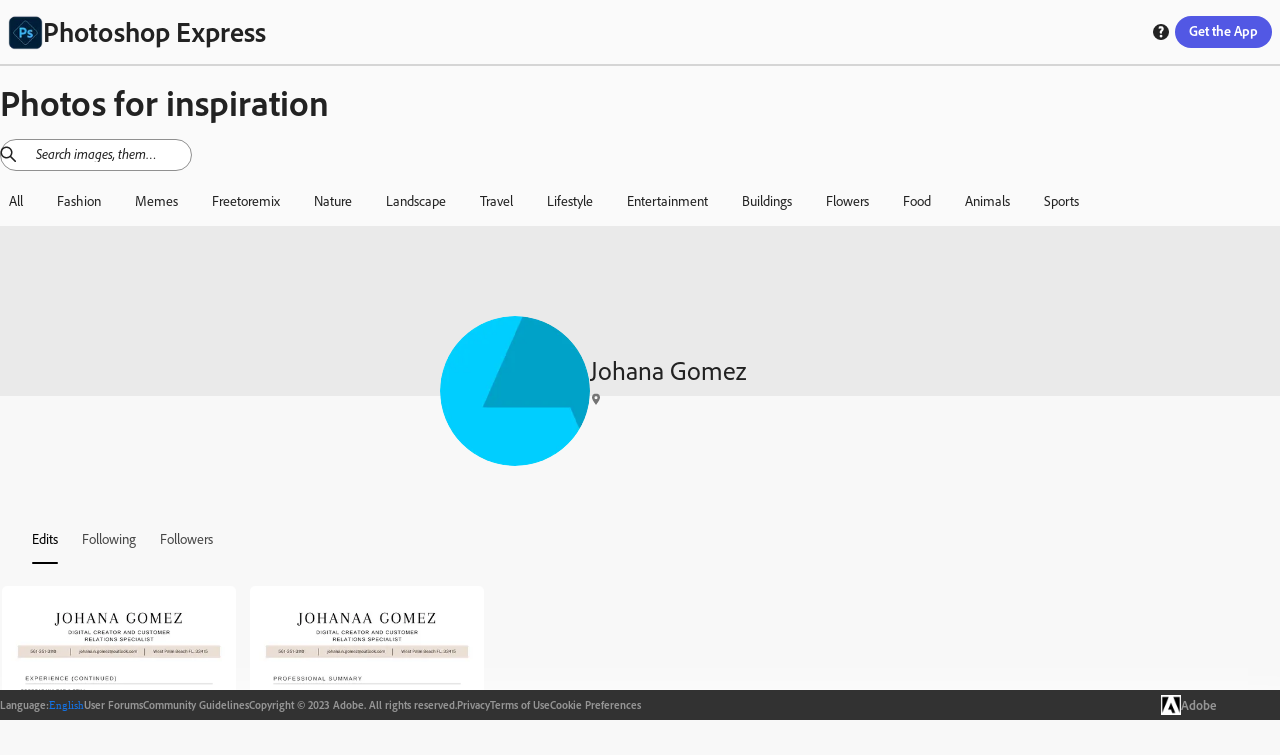

--- FILE ---
content_type: text/html; charset=utf-8
request_url: https://discover.photoshop.com/en/user/a09fd073c0e96dff2f56538262b6bc236ebd2761549af7084fce7f61ef75148c
body_size: 18176
content:
<!DOCTYPE html><html lang="en"><head><meta charSet="utf-8"/><meta name="viewport" content="width=device-width, initial-scale=1"/><link rel="stylesheet" href="/_next/static/css/b6911375481c2492.css" data-precedence="next"/><link rel="stylesheet" href="/_next/static/css/f6c279459453d3ee.css" data-precedence="next"/><link rel="stylesheet" href="/_next/static/css/72808e579d27ed8d.css" data-precedence="next"/><link rel="stylesheet" href="/_next/static/css/38f256a0b6e2bde1.css" data-precedence="next"/><link rel="stylesheet" href="/_next/static/css/316e2f29bf19882c.css" data-precedence="next"/><link rel="stylesheet" href="/_next/static/css/e62a681abd082011.css" data-precedence="next"/><link rel="stylesheet" href="/_next/static/css/4f70e0799f13eb12.css" data-precedence="next"/><link rel="stylesheet" href="/_next/static/css/5ab6e3ad22830563.css" data-precedence="next"/><link rel="stylesheet" href="/_next/static/css/1b8071c37c0a4895.css" data-precedence="next"/><link rel="stylesheet" href="/_next/static/css/ec9fbdb6ed52e15c.css" data-precedence="next"/><link rel="stylesheet" href="/_next/static/css/87117b9043dd9202.css" data-precedence="next"/><link rel="stylesheet" href="/_next/static/css/7c240a74283ce220.css" data-precedence="next"/><link rel="stylesheet" href="/_next/static/css/cd58ba8122a2198a.css" data-precedence="next"/><link rel="stylesheet" href="/_next/static/css/20947f3ef3e13a9a.css" data-precedence="next"/><link rel="stylesheet" href="/_next/static/css/ce0c3ece0966bd61.css" data-precedence="next"/><link rel="stylesheet" href="/_next/static/css/03f6ac2eb29ff958.css" data-precedence="next"/><link rel="stylesheet" href="/_next/static/css/e3394da6fe9b7e60.css" data-precedence="next"/><link rel="stylesheet" href="/_next/static/css/dcd86d22990633c3.css" data-precedence="next"/><link rel="stylesheet" href="/_next/static/css/bb7778bfcb557349.css" data-precedence="next"/><link rel="stylesheet" href="/_next/static/css/2788d7d6704bd9d2.css" data-precedence="next"/><link rel="preload" as="script" fetchPriority="low" href="/_next/static/chunks/webpack-a03fcc59c0c5fcff.js"/><script src="/_next/static/chunks/fd9d1056-48d5792375bfd7f6.js" async=""></script><script src="/_next/static/chunks/2117-6ff60a44850048d6.js" async=""></script><script src="/_next/static/chunks/main-app-fb757dbf2494d41f.js" async=""></script><script src="/_next/static/chunks/7870-f03e742b2afaacdd.js" async=""></script><script src="/_next/static/chunks/app/%5Blng%5D/(module)/user/%5BprofileId%5D/loading-c6ca8012042a42ae.js" async=""></script><script src="/_next/static/chunks/861-b9f4fb18a9ae665c.js" async=""></script><script src="/_next/static/chunks/6253-da7b3c22acb2ba9a.js" async=""></script><script src="/_next/static/chunks/1476-0780d5740a744a00.js" async=""></script><script src="/_next/static/chunks/400-64d2d85316798ff5.js" async=""></script><script src="/_next/static/chunks/4213-7c81d09b5b9fa53a.js" async=""></script><script src="/_next/static/chunks/2878-72281f6d478708cd.js" async=""></script><script src="/_next/static/chunks/app/%5Blng%5D/(module)/layout-93d0028dc3a3490f.js" async=""></script><script src="/_next/static/chunks/5804-dbb2c9cf4104ecff.js" async=""></script><script src="/_next/static/chunks/3973-f57f41b06210bb80.js" async=""></script><script src="/_next/static/chunks/1096-49304fe4d6942db1.js" async=""></script><script src="/_next/static/chunks/9865-9e924bf1f719ba84.js" async=""></script><script src="/_next/static/chunks/app/%5Blng%5D/layout-85a4ca59ec4d952c.js" async=""></script><script src="/_next/static/chunks/app/%5Blng%5D/error-f12a0a4db4d34f55.js" async=""></script><link rel="preload" href="https://www.adobe.com/marketingtech/main.js" as="script"/><link rel="preload" href="https://www.adobe.com/etc.clientlibs/globalnav/clientlibs/base/polyfills.js" as="script"/><link rel="preload" href="https://www.adobe.com/etc.clientlibs/globalnav/clientlibs/base/privacy-standalone.js" as="script"/><link rel="shortcut icon" href="/psx.ico"/><meta name="google-site-verification" content="BmXvOLONhIq_r0mvvB6NllVNVACSjkKnjPumfiF5YM4"/><meta name="robots" content="noindex"/><title>Johana Gomez | Adobe Photoshop Express</title><meta name="description" content="Download Photoshop Express today to view [object Object] photos and connect with them. Explore fellow content creators profiles"/><meta property="og:title" content="Johana Gomez | Adobe Photoshop Express"/><meta property="og:description" content="Download Photoshop Express today to view Johana Gomez photos and connect with them. Explore fellow content creators profiles"/><meta property="og:image" content="https://pps.services.adobe.com/api/profile/image/default/bb99dbb8-eab4-438d-ab41-f2f9f1b8ead3/276"/><meta property="og:image:width" content="400"/><meta property="og:image:type" content="image/jpg"/><meta property="og:type" content="website"/><meta name="twitter:card" content="summary_large_image"/><meta name="twitter:title" content="Johana Gomez | Adobe Photoshop Express"/><meta name="twitter:description" content="Download Photoshop Express today to view Johana Gomez photos and connect with them. Explore fellow content creators profiles"/><meta name="twitter:image" content="https://pps.services.adobe.com/api/profile/image/default/bb99dbb8-eab4-438d-ab41-f2f9f1b8ead3/276"/><meta name="twitter:image:width" content="400"/><meta name="twitter:image:type" content="image/jpg"/><link rel="stylesheet" href="https://use.typekit.net/fpe6jqn.css"/> <script src="/_next/static/chunks/polyfills-42372ed130431b0a.js" noModule=""></script></head><body><div style="isolation:isolate;color-scheme:light" class="_t8qIa_spectrum kDKRXa_spectrum kDKRXa_i18nFontFamily YqfL3a_spectrum--light _1DrGeG_spectrum--large XhWg9q_spectrum XhWg9q_spectrum--dark XhWg9q_spectrum--darkest XhWg9q_spectrum--large XhWg9q_spectrum--light XhWg9q_spectrum--lightest XhWg9q_spectrum--medium" lang="en-US" dir="ltr"><div style="position:sticky;top:0px;z-index:11"><div style="border-bottom-color:var(--spectrum-alias-border-color-gray-300, var(--spectrum-legacy-color-gray-300, var(--spectrum-global-color-gray-300, var(--spectrum-semantic-gray-300-color-border))));border-bottom-width:var(--spectrum-alias-border-size-thick);padding-left:var(--spectrum-global-dimension-size-100, var(--spectrum-alias-size-100));padding-right:var(--spectrum-global-dimension-size-100, var(--spectrum-alias-size-100));position:sticky;top:0px;z-index:10;border-bottom-style:solid;box-sizing:border-box" class="app-bar_appBar__vbjSA"><div class="vi3c6W_flex" style="height:var(--spectrum-global-dimension-size-800, var(--spectrum-alias-size-800));align-items:center;justify-content:space-between"><div class="vi3c6W_flex" style="align-items:center"><a href="/"><div class="vi3c6W_flex" style="align-items:center;gap:var(--spectrum-global-dimension-size-100, var(--spectrum-alias-size-100))"><img alt="Photoshop Express Logo" loading="lazy" width="35" height="35" decoding="async" data-nimg="1" style="color:transparent" srcSet="/_next/image?url=%2F_next%2Fstatic%2Fmedia%2Fpsx.6b27d1cf.png&amp;w=48&amp;q=75 1x, /_next/image?url=%2F_next%2Fstatic%2Fmedia%2Fpsx.6b27d1cf.png&amp;w=96&amp;q=75 2x" src="/_next/image?url=%2F_next%2Fstatic%2Fmedia%2Fpsx.6b27d1cf.png&amp;w=96&amp;q=75"/><h1 style="display:none" hidden="">Photoshop Express</h1></div></a></div><div class="vi3c6W_flex" style="flex-direction:row;align-items:center;gap:var(--spectrum-global-dimension-size-100, var(--spectrum-alias-size-100))"><a href="/en/discover/category"><button style="display:none" class="o7Xu8a_spectrum-Button o7Xu8a_spectrum-BaseButton o7Xu8a_i18nFontFamily o7Xu8a_spectrum-FocusRing o7Xu8a_spectrum-FocusRing-ring" hidden="" type="button" tabindex="0" data-react-aria-pressable="true" id="react-aria-:Rpfkva:" data-variant="secondary" data-style="outline"><svg viewBox="0 0 36 36" id="react-aria-:RpfkvaH1:" class="wBx8DG_spectrum-Icon wBx8DG_spectrum-Icon--sizeS o7Xu8a_spectrum-Icon" focusable="false" aria-hidden="true" role="img"><path fill-rule="evenodd" d="M17,0A17,17,0,1,0,34,17,17,17,0,0,0,17,0ZM30.749,16H25.178a27.12,27.12,0,0,0-.853-6h4.547A13.676,13.676,0,0,1,30.749,16ZM27.438,8H23.7A14.681,14.681,0,0,0,21.5,3.96,13.864,13.864,0,0,1,27.438,8ZM16,18v6H11.732a24.81,24.81,0,0,1-.911-6Zm-5.179-2a24.81,24.81,0,0,1,.911-6H16v6ZM18,18h5.179a24.81,24.81,0,0,1-.911,6H18Zm0-2V10h4.268a24.81,24.81,0,0,1,.911,6Zm3.568-8H18V3.619C19.307,4.158,20.6,5.7,21.568,8ZM16,3.619V8H12.432C13.4,5.7,14.693,4.158,16,3.619Zm-3.5.341A14.681,14.681,0,0,0,10.305,8H6.562A13.864,13.864,0,0,1,12.5,3.96ZM5.128,10H9.675a27.12,27.12,0,0,0-.853,6H3.251A13.676,13.676,0,0,1,5.128,10ZM3.251,18H8.822a27.12,27.12,0,0,0,.853,6H5.128A13.676,13.676,0,0,1,3.251,18Zm3.311,8h3.743A14.681,14.681,0,0,0,12.5,30.04,13.864,13.864,0,0,1,6.562,26Zm5.87,0H16v4.381C14.693,29.842,13.4,28.3,12.432,26ZM18,30.381V26h3.568C20.6,28.3,19.307,29.842,18,30.381Zm3.5-.341A14.681,14.681,0,0,0,23.7,26h3.743A13.864,13.864,0,0,1,21.5,30.04ZM28.872,24H24.325a27.12,27.12,0,0,0,.853-6h5.571A13.676,13.676,0,0,1,28.872,24Z"></path></svg> <span role="none" id="react-aria-:RpfkvaH2:" class="o7Xu8a_spectrum-Button-label">Discover</span></button></a><div class="vi3c6W_flex" style="display:none;flex-direction:row;align-items:center;gap:var(--spectrum-global-dimension-size-100, var(--spectrum-alias-size-100))"><button class="o7Xu8a_spectrum-Button o7Xu8a_spectrum-BaseButton o7Xu8a_i18nFontFamily o7Xu8a_spectrum-FocusRing o7Xu8a_spectrum-FocusRing-ring help_buttonStyle__h5GJf" type="button" tabindex="0" data-react-aria-pressable="true" id="react-aria-:R79fkva:" data-variant="secondary" data-style="outline"><svg viewBox="0 0 36 36" id="react-aria-:R79fkvaH1:" class="wBx8DG_spectrum-Icon wBx8DG_spectrum-Icon--sizeS o7Xu8a_spectrum-Icon" focusable="false" aria-hidden="true" role="img"><path fill-rule="evenodd" d="M18,2A16,16,0,1,0,34,18,16,16,0,0,0,18,2Zm.047,26.876a2.69,2.69,0,1,1,0-5.375,2.62,2.62,0,0,1,2.8,2.67A2.581,2.581,0,0,1,18.047,28.876Zm3.566-12.818-.2.21c-.789.829-1.684,1.768-1.684,2.351a2.771,2.771,0,0,0,.359,1.348l.145.277-.113.429a.617.617,0,0,1-.567.378H16.871a.867.867,0,0,1-.65-.235,4.111,4.111,0,0,1-.845-2.525c0-1.677.934-2.714,2.225-4.15.2-.219.39-.42.575-.609.629-.651,1.013-1.071,1.013-1.515,0-.308,0-1.245-1.786-1.245a5.918,5.918,0,0,0-3.159.919.592.592,0,0,1-.653-.02l-.237-.169-.055-.443v-2.9a.879.879,0,0,1,.393-.819,8.275,8.275,0,0,1,4.3-1.1c3.291,0,5.5,2.117,5.5,5.272A6.131,6.131,0,0,1,21.613,16.058Z"></path></svg></button></div><button class="o7Xu8a_spectrum-Button o7Xu8a_spectrum-BaseButton o7Xu8a_i18nFontFamily o7Xu8a_spectrum-FocusRing o7Xu8a_spectrum-FocusRing-ring app-bar_headerButton__eekW7" type="button" tabindex="0" data-react-aria-pressable="true" id="react-aria-:R1pfkva:" data-variant="accent" data-style="fill"><div class="vi3c6W_flex" style="display:none"><svg viewBox="0 0 36 36" id="react-aria-:R1pfkvaH1:" class="wBx8DG_spectrum-Icon wBx8DG_spectrum-Icon--sizeS o7Xu8a_spectrum-Icon" focusable="false" aria-hidden="true" role="img"><path fill-rule="evenodd" d="M33,24H31a1,1,0,0,0-1,1v5H6V25a1,1,0,0,0-1-1H3a1,1,0,0,0-1,1v8a1,1,0,0,0,1,1H33a1,1,0,0,0,1-1V25A1,1,0,0,0,33,24Z"></path><path fill-rule="evenodd" d="M17.64941,26.85645a.4999.4999,0,0,0,.70118,0l7.4458-7.525A.785.785,0,0,0,26,18.80469.8.8,0,0,0,25.19824,18H20V3a1,1,0,0,0-1-1H17a1,1,0,0,0-1,1V18H10.80176A.8.8,0,0,0,10,18.80469a.785.785,0,0,0,.20361.52673Z"></path></svg><span role="none" id="react-aria-:R1pfkvaH2:" class="o7Xu8a_spectrum-Button-label">Get Photoshop Express</span></div><span role="none" id="react-aria-:R1pfkvaH2:" style="display:none" class="app-bar_get_the_apps__oPK3f o7Xu8a_spectrum-Button-label" hidden="">Get the App</span><span role="none" id="react-aria-:R1pfkvaH2:" class="o7Xu8a_spectrum-Button-label">Get the App</span></button></div></div></div></div><div class="vi3c6W_flex" style="flex-grow:1;flex-direction:column"><div style="position:relative"><div style="top:65px;z-index:10"><div class="categoryBar_categoryBarContainer__P1Y3U"><div class="categoryBar_innerCategory__yNWyu"><h3 class="categoryBar_headingText__4Dg8U">Photos for inspiration</h3><div class="vi3c6W_flex" style="margin-bottom:5px;align-items:center"><div style="position:relative;width:100%;max-width:1800px" class="jIQVGq_spectrum-Field jIQVGq_spectrum-Field--positionTop _7mdQq_spectrum-Search _7mdQq_spectrum-Textfield search-input_searchBar__Bex41 zo2IKa_spectrum-Textfield-wrapper"><div class="zo2IKa_spectrum-Textfield zo2IKa_spectrum-FocusRing zo2IKa_spectrum-FocusRing-ring jIQVGq_spectrum-Field-field"><input id="react-aria-:R16fnkva:" type="search" placeholder="Search images, themes, stickers, and more." tabindex="0" aria-describedby="react-aria-:R16fnkvaH3: react-aria-:R16fnkvaH4:" class="zo2IKa_spectrum-Textfield-input zo2IKa_i18nFontFamily zo2IKa_spectrum-Textfield-inputIcon _7mdQq_spectrum-Search-input" value=""/><svg data-testid="searchicon" class="wBx8DG_spectrum-Icon wBx8DG_spectrum-UIIcon-Magnifier zo2IKa_spectrum-Textfield-icon" focusable="false" aria-hidden="true" role="img"><path d="M19.77 18.71l-5.464-5.464a7.503 7.503 0 1 0-1.06 1.06l5.463 5.464a.75.75 0 1 0 1.061-1.06zM2.5 8.5a6 6 0 1 1 6 6 6.007 6.007 0 0 1-6-6z"></path></svg></div></div></div><div class="vi3c6W_flex"><div style="margin-right:10px;display:none" hidden=""><button class="o7Xu8a_spectrum-Button o7Xu8a_spectrum-BaseButton o7Xu8a_i18nFontFamily o7Xu8a_spectrum-FocusRing o7Xu8a_spectrum-FocusRing-ring categoryBar_arrowIcon__XWMdx" type="button" tabindex="0" data-react-aria-pressable="true" aria-label="left-arrow" id="react-aria-:R3mfnkva:" data-variant="secondary" data-style="outline"><svg viewBox="0 0 36 36" id="react-aria-:R3mfnkvaH1:" class="wBx8DG_spectrum-Icon wBx8DG_spectrum-Icon--sizeS o7Xu8a_spectrum-Icon" focusable="false" aria-hidden="true" role="img"><path fill-rule="evenodd" d="M12,18v0a1.988,1.988,0,0,0,.585,1.409l7.983,7.98a2,2,0,1,0,2.871-2.772l-.049-.049L16.819,18l6.572-6.57a2,2,0,0,0-2.773-2.87l-.049.049-7.983,7.98A1.988,1.988,0,0,0,12,18Z"></path></svg></button></div><div class="categoryBar_scrollContainer__megwB"><div class="categoryBar_scrollDiv__uvvjc"><span></span><span style="width:2px"></span></div></div><div style="margin-left:10px;display:none" hidden=""><button class="o7Xu8a_spectrum-Button o7Xu8a_spectrum-BaseButton o7Xu8a_i18nFontFamily o7Xu8a_spectrum-FocusRing o7Xu8a_spectrum-FocusRing-ring categoryBar_arrowIcon__XWMdx" type="button" tabindex="0" data-react-aria-pressable="true" aria-label="right-arrow" id="react-aria-:R7mfnkva:" data-variant="secondary" data-style="outline"><svg viewBox="0 0 36 36" id="react-aria-:R7mfnkvaH1:" class="wBx8DG_spectrum-Icon wBx8DG_spectrum-Icon--sizeS o7Xu8a_spectrum-Icon" focusable="false" aria-hidden="true" role="img"><path fill-rule="evenodd" d="M24,18v0a1.988,1.988,0,0,1-.585,1.409l-7.983,7.98a2,2,0,1,1-2.871-2.772l.049-.049L19.181,18l-6.572-6.57a2,2,0,0,1,2.773-2.87l.049.049,7.983,7.98A1.988,1.988,0,0,1,24,18Z"></path></svg></button></div></div></div></div></div><!--$?--><template id="B:0"></template><div class="vi3c6W_flex" style="height:80vh;justify-content:center;align-items:center"><div class="iZc1lq_spectrum-CircleLoader iZc1lq_spectrum-CircleLoader--indeterminate iZc1lq_spectrum-CircleLoader--large" aria-label="Loading…" id="react-aria-:Rfrrqfnkva:" aria-valuemin="0" aria-valuemax="100" role="progressbar"><div class="iZc1lq_spectrum-CircleLoader-track"></div><div class="iZc1lq_spectrum-CircleLoader-fills"><div class="iZc1lq_spectrum-CircleLoader-fillMask1"><div class="iZc1lq_spectrum-CircleLoader-fillSubMask1" data-testid="fillSubMask1"><div class="iZc1lq_spectrum-CircleLoader-fill"></div></div></div><div class="iZc1lq_spectrum-CircleLoader-fillMask2"><div class="iZc1lq_spectrum-CircleLoader-fillSubMask2" data-testid="fillSubMask2"><div class="iZc1lq_spectrum-CircleLoader-fill"></div></div></div></div></div></div><!--/$--></div></div><div class="vi3c6W_flex footer_footer__feML_" style="position:relative;bottom:0px;left:0px;right:0px;z-index:10;align-items:center"><div class="vi3c6W_flex container footer_innerFooter__MHs_v" style="align-items:center;justify-content:center;gap:20px"><div class="vi3c6W_flex footer_innerFooter__MHs_v" style="align-items:center;justify-content:center;gap:20px"><div class="vi3c6W_flex" style="align-items:center;gap:5px"><h4> <!-- -->Language<!-- -->:</h4><button class="o7Xu8a_spectrum-ActionButton o7Xu8a_spectrum-BaseButton o7Xu8a_i18nFontFamily o7Xu8a_spectrum-FocusRing o7Xu8a_spectrum-FocusRing-ring o7Xu8a_spectrum-ActionButton--quiet LanguageSwitcher_langBtn__bJyEy" type="button" tabindex="0" aria-expanded="false" data-react-aria-pressable="true"><div class="LanguageSwitcher_languageInput__lb3em">English</div></button></div><a href="https://community.adobe.com/t5/photoshop-express/ct-p/ct-photoshop-express">User Forums</a><a href="https://www.photoshop.com/misc/psx-community-guidelines">Community Guidelines</a><span class="undefined undefined">Copyright © 2023 Adobe. All rights reserved.</span><a href="https://www.adobe.com/privacy.html">Privacy</a><a href="http://www.adobe.com/go/terms">Terms of Use</a><a id="openCookieModal" href="#">Cookie Preferences</a></div><a href="https://www.adobe.com/"><div class="vi3c6W_flex" style="align-items:center;gap:10px"><img alt="Adobe Logo" loading="lazy" width="50" height="50" decoding="async" data-nimg="1" class="footer_logo___d_IO" style="color:transparent" srcSet="/_next/image?url=%2F_next%2Fstatic%2Fmedia%2Fadobe-logo.12a17c4f.png&amp;w=64&amp;q=75 1x, /_next/image?url=%2F_next%2Fstatic%2Fmedia%2Fadobe-logo.12a17c4f.png&amp;w=128&amp;q=75 2x" src="/_next/image?url=%2F_next%2Fstatic%2Fmedia%2Fadobe-logo.12a17c4f.png&amp;w=128&amp;q=75"/><h3> Adobe </h3></div></a></div></div></div><script src="/_next/static/chunks/webpack-a03fcc59c0c5fcff.js" async=""></script><div hidden id="S:0"><template id="P:1"></template></div><script>(self.__next_f=self.__next_f||[]).push([0]);self.__next_f.push([2,null])</script><script>self.__next_f.push([1,"1:HL[\"/_next/static/css/b6911375481c2492.css\",\"style\"]\n2:HL[\"/_next/static/css/f6c279459453d3ee.css\",\"style\"]\n3:HL[\"/_next/static/css/72808e579d27ed8d.css\",\"style\"]\n4:HL[\"/_next/static/css/38f256a0b6e2bde1.css\",\"style\"]\n5:HL[\"/_next/static/css/316e2f29bf19882c.css\",\"style\"]\n6:HL[\"/_next/static/css/e62a681abd082011.css\",\"style\"]\n7:HL[\"/_next/static/css/4f70e0799f13eb12.css\",\"style\"]\n8:HL[\"/_next/static/css/5ab6e3ad22830563.css\",\"style\"]\n9:HL[\"/_next/static/css/1b8071c37c0a4895.css\",\"style\"]\na:HL[\"/_next/static/css/ec9fbdb6ed52e15c.css\",\"style\"]\nb:HL[\"/_next/static/css/87117b9043dd9202.css\",\"style\"]\nc:HL[\"/_next/static/css/7c240a74283ce220.css\",\"style\"]\nd:HL[\"/_next/static/css/cd58ba8122a2198a.css\",\"style\"]\ne:HL[\"/_next/static/css/20947f3ef3e13a9a.css\",\"style\"]\nf:HL[\"/_next/static/css/ce0c3ece0966bd61.css\",\"style\"]\n10:HL[\"/_next/static/css/03f6ac2eb29ff958.css\",\"style\"]\n11:HL[\"/_next/static/css/e3394da6fe9b7e60.css\",\"style\"]\n12:HL[\"/_next/static/css/dcd86d22990633c3.css\",\"style\"]\n13:HL[\"/_next/static/css/bb7778bfcb557349.css\",\"style\"]\n14:HL[\"/_next/static/css/2788d7d6704bd9d2.css\",\"style\"]\n"])</script><script>self.__next_f.push([1,"15:I[12846,[],\"\"]\n18:I[4707,[],\"\"]\n1b:I[36423,[],\"\"]\n1c:I[98130,[\"7870\",\"static/chunks/7870-f03e742b2afaacdd.js\",\"5407\",\"static/chunks/app/%5Blng%5D/(module)/user/%5BprofileId%5D/loading-c6ca8012042a42ae.js\"],\"default\"]\n20:I[61060,[],\"\"]\n19:[\"lng\",\"en\",\"d\"]\n1a:[\"profileId\",\"a09fd073c0e96dff2f56538262b6bc236ebd2761549af7084fce7f61ef75148c\",\"d\"]\n21:[]\n"])</script><script>self.__next_f.push([1,"0:[\"$\",\"$L15\",null,{\"buildId\":\"6LkwLrbvSShXPje6Nzn5Y\",\"assetPrefix\":\"\",\"urlParts\":[\"\",\"en\",\"user\",\"a09fd073c0e96dff2f56538262b6bc236ebd2761549af7084fce7f61ef75148c\"],\"initialTree\":[\"\",{\"children\":[[\"lng\",\"en\",\"d\"],{\"children\":[\"(module)\",{\"children\":[\"user\",{\"children\":[[\"profileId\",\"a09fd073c0e96dff2f56538262b6bc236ebd2761549af7084fce7f61ef75148c\",\"d\"],{\"children\":[\"__PAGE__\",{}]}]}]}]},\"$undefined\",\"$undefined\",true]}],\"initialSeedData\":[\"\",{\"children\":[[\"lng\",\"en\",\"d\"],{\"children\":[\"(module)\",{\"children\":[\"user\",{\"children\":[[\"profileId\",\"a09fd073c0e96dff2f56538262b6bc236ebd2761549af7084fce7f61ef75148c\",\"d\"],{\"children\":[\"__PAGE__\",{},[[\"$L16\",\"$L17\",[[\"$\",\"link\",\"0\",{\"rel\":\"stylesheet\",\"href\":\"/_next/static/css/dcd86d22990633c3.css\",\"precedence\":\"next\",\"crossOrigin\":\"$undefined\"}],[\"$\",\"link\",\"1\",{\"rel\":\"stylesheet\",\"href\":\"/_next/static/css/bb7778bfcb557349.css\",\"precedence\":\"next\",\"crossOrigin\":\"$undefined\"}],[\"$\",\"link\",\"2\",{\"rel\":\"stylesheet\",\"href\":\"/_next/static/css/2788d7d6704bd9d2.css\",\"precedence\":\"next\",\"crossOrigin\":\"$undefined\"}]]],null],null]},[null,[\"$\",\"$L18\",null,{\"parallelRouterKey\":\"children\",\"segmentPath\":[\"children\",\"$19\",\"children\",\"(module)\",\"children\",\"user\",\"children\",\"$1a\",\"children\"],\"error\":\"$undefined\",\"errorStyles\":\"$undefined\",\"errorScripts\":\"$undefined\",\"template\":[\"$\",\"$L1b\",null,{}],\"templateStyles\":\"$undefined\",\"templateScripts\":\"$undefined\",\"notFound\":\"$undefined\",\"notFoundStyles\":\"$undefined\"}]],[[\"$\",\"$L1c\",null,{}],[],[]]]},[null,[\"$\",\"$L18\",null,{\"parallelRouterKey\":\"children\",\"segmentPath\":[\"children\",\"$19\",\"children\",\"(module)\",\"children\",\"user\",\"children\"],\"error\":\"$undefined\",\"errorStyles\":\"$undefined\",\"errorScripts\":\"$undefined\",\"template\":[\"$\",\"$L1b\",null,{}],\"templateStyles\":\"$undefined\",\"templateScripts\":\"$undefined\",\"notFound\":\"$undefined\",\"notFoundStyles\":\"$undefined\"}]],null]},[[[[\"$\",\"link\",\"0\",{\"rel\":\"stylesheet\",\"href\":\"/_next/static/css/20947f3ef3e13a9a.css\",\"precedence\":\"next\",\"crossOrigin\":\"$undefined\"}],[\"$\",\"link\",\"1\",{\"rel\":\"stylesheet\",\"href\":\"/_next/static/css/ce0c3ece0966bd61.css\",\"precedence\":\"next\",\"crossOrigin\":\"$undefined\"}],[\"$\",\"link\",\"2\",{\"rel\":\"stylesheet\",\"href\":\"/_next/static/css/03f6ac2eb29ff958.css\",\"precedence\":\"next\",\"crossOrigin\":\"$undefined\"}],[\"$\",\"link\",\"3\",{\"rel\":\"stylesheet\",\"href\":\"/_next/static/css/e3394da6fe9b7e60.css\",\"precedence\":\"next\",\"crossOrigin\":\"$undefined\"}]],\"$L1d\"],null],null]},[[[[\"$\",\"link\",\"0\",{\"rel\":\"stylesheet\",\"href\":\"/_next/static/css/b6911375481c2492.css\",\"precedence\":\"next\",\"crossOrigin\":\"$undefined\"}],[\"$\",\"link\",\"1\",{\"rel\":\"stylesheet\",\"href\":\"/_next/static/css/f6c279459453d3ee.css\",\"precedence\":\"next\",\"crossOrigin\":\"$undefined\"}],[\"$\",\"link\",\"2\",{\"rel\":\"stylesheet\",\"href\":\"/_next/static/css/72808e579d27ed8d.css\",\"precedence\":\"next\",\"crossOrigin\":\"$undefined\"}],[\"$\",\"link\",\"3\",{\"rel\":\"stylesheet\",\"href\":\"/_next/static/css/38f256a0b6e2bde1.css\",\"precedence\":\"next\",\"crossOrigin\":\"$undefined\"}],[\"$\",\"link\",\"4\",{\"rel\":\"stylesheet\",\"href\":\"/_next/static/css/316e2f29bf19882c.css\",\"precedence\":\"next\",\"crossOrigin\":\"$undefined\"}],[\"$\",\"link\",\"5\",{\"rel\":\"stylesheet\",\"href\":\"/_next/static/css/e62a681abd082011.css\",\"precedence\":\"next\",\"crossOrigin\":\"$undefined\"}],[\"$\",\"link\",\"6\",{\"rel\":\"stylesheet\",\"href\":\"/_next/static/css/4f70e0799f13eb12.css\",\"precedence\":\"next\",\"crossOrigin\":\"$undefined\"}],[\"$\",\"link\",\"7\",{\"rel\":\"stylesheet\",\"href\":\"/_next/static/css/5ab6e3ad22830563.css\",\"precedence\":\"next\",\"crossOrigin\":\"$undefined\"}],[\"$\",\"link\",\"8\",{\"rel\":\"stylesheet\",\"href\":\"/_next/static/css/1b8071c37c0a4895.css\",\"precedence\":\"next\",\"crossOrigin\":\"$undefined\"}],[\"$\",\"link\",\"9\",{\"rel\":\"stylesheet\",\"href\":\"/_next/static/css/ec9fbdb6ed52e15c.css\",\"precedence\":\"next\",\"crossOrigin\":\"$undefined\"}],[\"$\",\"link\",\"10\",{\"rel\":\"stylesheet\",\"href\":\"/_next/static/css/87117b9043dd9202.css\",\"precedence\":\"next\",\"crossOrigin\":\"$undefined\"}],[\"$\",\"link\",\"11\",{\"rel\":\"stylesheet\",\"href\":\"/_next/static/css/7c240a74283ce220.css\",\"precedence\":\"next\",\"crossOrigin\":\"$undefined\"}],[\"$\",\"link\",\"12\",{\"rel\":\"stylesheet\",\"href\":\"/_next/static/css/cd58ba8122a2198a.css\",\"precedence\":\"next\",\"crossOrigin\":\"$undefined\"}]],\"$L1e\"],null],null]},[null,[\"$\",\"$L18\",null,{\"parallelRouterKey\":\"children\",\"segmentPath\":[\"children\"],\"error\":\"$undefined\",\"errorStyles\":\"$undefined\",\"errorScripts\":\"$undefined\",\"template\":[\"$\",\"$L1b\",null,{}],\"templateStyles\":\"$undefined\",\"templateScripts\":\"$undefined\",\"notFound\":[[\"$\",\"title\",null,{\"children\":\"404: This page could not be found.\"}],[\"$\",\"div\",null,{\"style\":{\"fontFamily\":\"system-ui,\\\"Segoe UI\\\",Roboto,Helvetica,Arial,sans-serif,\\\"Apple Color Emoji\\\",\\\"Segoe UI Emoji\\\"\",\"height\":\"100vh\",\"textAlign\":\"center\",\"display\":\"flex\",\"flexDirection\":\"column\",\"alignItems\":\"center\",\"justifyContent\":\"center\"},\"children\":[\"$\",\"div\",null,{\"children\":[[\"$\",\"style\",null,{\"dangerouslySetInnerHTML\":{\"__html\":\"body{color:#000;background:#fff;margin:0}.next-error-h1{border-right:1px solid rgba(0,0,0,.3)}@media (prefers-color-scheme:dark){body{color:#fff;background:#000}.next-error-h1{border-right:1px solid rgba(255,255,255,.3)}}\"}}],[\"$\",\"h1\",null,{\"className\":\"next-error-h1\",\"style\":{\"display\":\"inline-block\",\"margin\":\"0 20px 0 0\",\"padding\":\"0 23px 0 0\",\"fontSize\":24,\"fontWeight\":500,\"verticalAlign\":\"top\",\"lineHeight\":\"49px\"},\"children\":\"404\"}],[\"$\",\"div\",null,{\"style\":{\"display\":\"inline-block\"},\"children\":[\"$\",\"h2\",null,{\"style\":{\"fontSize\":14,\"fontWeight\":400,\"lineHeight\":\"49px\",\"margin\":0},\"children\":\"This page could not be found.\"}]}]]}]}]],\"notFoundStyles\":[]}]],null],\"couldBeIntercepted\":false,\"initialHead\":[null,\"$L1f\"],\"globalErrorComponent\":\"$20\",\"missingSlots\":\"$W21\"}]\n"])</script><script>self.__next_f.push([1,"22:I[85973,[\"7870\",\"static/chunks/7870-f03e742b2afaacdd.js\",\"861\",\"static/chunks/861-b9f4fb18a9ae665c.js\",\"6253\",\"static/chunks/6253-da7b3c22acb2ba9a.js\",\"1476\",\"static/chunks/1476-0780d5740a744a00.js\",\"400\",\"static/chunks/400-64d2d85316798ff5.js\",\"4213\",\"static/chunks/4213-7c81d09b5b9fa53a.js\",\"2878\",\"static/chunks/2878-72281f6d478708cd.js\",\"4415\",\"static/chunks/app/%5Blng%5D/(module)/layout-93d0028dc3a3490f.js\"],\"View\"]\n23:I[1779,[\"7870\",\"static/chunks/7870-f03e742b2afaacdd.js\",\"861\",\"static/chunks/861-b9f4fb18a9ae665c.js\",\"6253\",\"static/chunks/6253-da7b3c22acb2ba9a.js\",\"1476\",\"static/chunks/1476-0780d5740a744a00.js\",\"400\",\"static/chunks/400-64d2d85316798ff5.js\",\"4213\",\"static/chunks/4213-7c81d09b5b9fa53a.js\",\"2878\",\"static/chunks/2878-72281f6d478708cd.js\",\"4415\",\"static/chunks/app/%5Blng%5D/(module)/layout-93d0028dc3a3490f.js\"],\"default\"]\n24:I[88003,[\"7870\",\"static/chunks/7870-f03e742b2afaacdd.js\",\"861\",\"static/chunks/861-b9f4fb18a9ae665c.js\",\"6253\",\"static/chunks/6253-da7b3c22acb2ba9a.js\",\"5804\",\"static/chunks/5804-dbb2c9cf4104ecff.js\",\"3973\",\"static/chunks/3973-f57f41b06210bb80.js\",\"1096\",\"static/chunks/1096-49304fe4d6942db1.js\",\"4213\",\"static/chunks/4213-7c81d09b5b9fa53a.js\",\"9865\",\"static/chunks/9865-9e924bf1f719ba84.js\",\"9695\",\"static/chunks/app/%5Blng%5D/layout-85a4ca59ec4d952c.js\"],\"\"]\n25:I[85973,[\"7870\",\"static/chunks/7870-f03e742b2afaacdd.js\",\"861\",\"static/chunks/861-b9f4fb18a9ae665c.js\",\"6253\",\"static/chunks/6253-da7b3c22acb2ba9a.js\",\"1476\",\"static/chunks/1476-0780d5740a744a00.js\",\"400\",\"static/chunks/400-64d2d85316798ff5.js\",\"4213\",\"static/chunks/4213-7c81d09b5b9fa53a.js\",\"2878\",\"static/chunks/2878-72281f6d478708cd.js\",\"4415\",\"static/chunks/app/%5Blng%5D/(module)/layout-93d0028dc3a3490f.js\"],\"Provider\"]\n26:I[85973,[\"7870\",\"static/chunks/7870-f03e742b2afaacdd.js\",\"861\",\"static/chunks/861-b9f4fb18a9ae665c.js\",\"6253\",\"static/chunks/6253-da7b3c22acb2ba9a.js\",\"1476\",\"static/chunks/1476-0780d5740a744a00.js\",\"400\",\"static/chunks/400-64d2d85316798ff5.js\",\"4213\",\"static/chunks/4213-7c81d09b5b9fa53a.js\",\"2878"])</script><script>self.__next_f.push([1,"\",\"static/chunks/2878-72281f6d478708cd.js\",\"4415\",\"static/chunks/app/%5Blng%5D/(module)/layout-93d0028dc3a3490f.js\"],\"defaultTheme\"]\n27:I[24644,[\"7870\",\"static/chunks/7870-f03e742b2afaacdd.js\",\"861\",\"static/chunks/861-b9f4fb18a9ae665c.js\",\"6253\",\"static/chunks/6253-da7b3c22acb2ba9a.js\",\"5804\",\"static/chunks/5804-dbb2c9cf4104ecff.js\",\"3973\",\"static/chunks/3973-f57f41b06210bb80.js\",\"1096\",\"static/chunks/1096-49304fe4d6942db1.js\",\"4213\",\"static/chunks/4213-7c81d09b5b9fa53a.js\",\"9865\",\"static/chunks/9865-9e924bf1f719ba84.js\",\"9695\",\"static/chunks/app/%5Blng%5D/layout-85a4ca59ec4d952c.js\"],\"default\"]\n28:I[81373,[\"7870\",\"static/chunks/7870-f03e742b2afaacdd.js\",\"861\",\"static/chunks/861-b9f4fb18a9ae665c.js\",\"6253\",\"static/chunks/6253-da7b3c22acb2ba9a.js\",\"5804\",\"static/chunks/5804-dbb2c9cf4104ecff.js\",\"3973\",\"static/chunks/3973-f57f41b06210bb80.js\",\"1096\",\"static/chunks/1096-49304fe4d6942db1.js\",\"4213\",\"static/chunks/4213-7c81d09b5b9fa53a.js\",\"9865\",\"static/chunks/9865-9e924bf1f719ba84.js\",\"9695\",\"static/chunks/app/%5Blng%5D/layout-85a4ca59ec4d952c.js\"],\"default\"]\n29:I[85973,[\"7870\",\"static/chunks/7870-f03e742b2afaacdd.js\",\"861\",\"static/chunks/861-b9f4fb18a9ae665c.js\",\"6253\",\"static/chunks/6253-da7b3c22acb2ba9a.js\",\"1476\",\"static/chunks/1476-0780d5740a744a00.js\",\"400\",\"static/chunks/400-64d2d85316798ff5.js\",\"4213\",\"static/chunks/4213-7c81d09b5b9fa53a.js\",\"2878\",\"static/chunks/2878-72281f6d478708cd.js\",\"4415\",\"static/chunks/app/%5Blng%5D/(module)/layout-93d0028dc3a3490f.js\"],\"Flex\"]\n2a:I[67041,[\"4948\",\"static/chunks/app/%5Blng%5D/error-f12a0a4db4d34f55.js\"],\"default\"]\n2b:I[51096,[\"7870\",\"static/chunks/7870-f03e742b2afaacdd.js\",\"861\",\"static/chunks/861-b9f4fb18a9ae665c.js\",\"6253\",\"static/chunks/6253-da7b3c22acb2ba9a.js\",\"5804\",\"static/chunks/5804-dbb2c9cf4104ecff.js\",\"3973\",\"static/chunks/3973-f57f41b06210bb80.js\",\"1096\",\"static/chunks/1096-49304fe4d6942db1.js\",\"4213\",\"static/chunks/4213-7c81d09b5b9fa53a.js\",\"9865\",\"static/chunks/9865-9e924bf1f719ba84.js\",\"9695\",\"static/chunks/app/%5Blng%5D/layout-85a4ca59ec4d952c.js\"],\"de"])</script><script>self.__next_f.push([1,"fault\"]\n1d:[\"$\",\"div\",null,{\"style\":{\"position\":\"relative\"},\"children\":[[\"$\",\"$L22\",null,{\"top\":65,\"zIndex\":10,\"children\":[\"$\",\"$L23\",null,{}]}],[\"$\",\"$L18\",null,{\"parallelRouterKey\":\"children\",\"segmentPath\":[\"children\",\"$19\",\"children\",\"(module)\",\"children\"],\"error\":\"$undefined\",\"errorStyles\":\"$undefined\",\"errorScripts\":\"$undefined\",\"template\":[\"$\",\"$L1b\",null,{}],\"templateStyles\":\"$undefined\",\"templateScripts\":\"$undefined\",\"notFound\":\"$undefined\",\"notFoundStyles\":\"$undefined\"}]]}]\n"])</script><script>self.__next_f.push([1,"1e:[\"$\",\"html\",null,{\"lang\":\"en\",\"children\":[[\"$\",\"head\",null,{\"children\":[[\"$\",\"link\",null,{\"rel\":\"shortcut icon\",\"href\":\"/psx.ico\"}],[\"$\",\"link\",null,{\"rel\":\"stylesheet\",\"href\":\"https://use.typekit.net/fpe6jqn.css\"}],[\"$\",\"meta\",null,{\"name\":\"google-site-verification\",\"content\":\"BmXvOLONhIq_r0mvvB6NllVNVACSjkKnjPumfiF5YM4\"}],[\"$\",\"meta\",null,{\"name\":\"robots\",\"content\":\"noindex\"}],\" \"]}],[\"$\",\"body\",null,{\"children\":[[\"$\",\"$L24\",null,{\"id\":\"show-banner\",\"strategy\":\"afterInteractive\",\"children\":\"\\n              (function(b,r,a,n,c,h,_,s,d,k){if(!b[n]||!b[n]._q){for(;s\u003c_.length;)c(h,_[s++]);d=r.createElement(a);d.async=1;d.src=\\\"https://cdn.branch.io/branch-latest.min.js\\\";k=r.getElementsByTagName(a)[0];k.parentNode.insertBefore(d,k);b[n]=h}})(window,document,\\\"script\\\",\\\"branch\\\",function(b,r){b[r]=function(){b._q.push([r,arguments])}},{_q:[],_v:1},\\\"addListener applyCode autoAppIndex banner closeBanner closeJourney creditHistory credits data deepview deepviewCta first getCode init link logout redeem referrals removeListener sendSMS setBranchViewData setIdentity track validateCode trackCommerceEvent logEvent disableTracking qrCode\\\".split(\\\" \\\"), 0);\\n              branch.init('key_live_fhPo4Nlbi7AIL5ltTMYpxllnxvljUYEs');\\n            \\n            \"}],[\"$\",\"$L24\",null,{\"id\":\"analyticsjs\",\"strategy\":\"afterInteractive\",\"src\":\"https://www.adobe.com/marketingtech/main.js\",\"type\":\"text/javascript\"}],[\"$\",\"$L24\",null,{\"id\":\"show-banner-demo\",\"strategy\":\"afterInteractive\",\"children\":[\"(window.marketingtech = {\\n              adobe : {\\n                  launch : {\\n                      property : 'global',\\n                      environment : 'production'\\n                  },\\n                  analytics : {\\n                      additionalAccounts : 'adcadbpsxweb'\\n                  },\\n                  target : false,\\n                  audienceManager : false\\n              }\\n            }  \\n          )\",\";\"]}],[\"$\",\"$L24\",null,{\"id\":\"oneTrustPollyfills\",\"strategy\":\"afterInteractive\",\"src\":\"https://www.adobe.com/etc.clientlibs/globalnav/clientlibs/base/polyfills.js\",\"type\":\"text/javascript\"}],[\"$\",\"$L24\",null,{\"id\":\"oneTrust\",\"strategy\":\"afterInteractive\",\"src\":\"https://www.adobe.com/etc.clientlibs/globalnav/clientlibs/base/privacy-standalone.js\",\"type\":\"text/javascript\"}],[\"$\",\"$L24\",null,{\"id\":\"fedsConfig\",\"children\":[\"\\n                window.fedsConfig = {\\n                    privacy: {\\n                        otDomainId: '05f52f3c-734d-4a20-9044-9c251e6bf099',\\n                        footerLinkSelector: '#openCookieModal'\\n                    }\\n            }\",\";\"]}],[\"$\",\"$L25\",null,{\"theme\":\"$26\",\"children\":[\"$\",\"$L27\",null,{\"locale\":\"en\",\"messages\":{\"photos_for_inspiration\":\"Photos for inspiration\",\"get_the_app\":\"Get the App\",\"view_more\":\"View more\",\"try_now\":\"Try Now\",\"share\":\"Share\",\"similar_images\":\"Similar Images\",\"language\":\"Language\",\"user_forums\":\"User Forums\",\"community_guidelines\":\"Community Guidelines\",\"privacy\":\"Privacy\",\"terms_of_use\":\"Terms of Use\",\"cookie_preferences\":\"Cookie Preferences\",\"banner_heading\":\"Download\",\"banner_line1\":\"Unleash your creativity with Photoshop Express! This powerful photo editing app lets you easily enhance, fix, and share your photos.\",\"banner_line2\":\"Create and edit images that make an impression.\",\"banner_line3\":\"One-touch transformations.\",\"banner_line4\":\"Retouch for instant style.\",\"banner_line5\":\"Open the camera app from your phone and Scan the QR code to download the Photoshop Express app.\",\"search_placeholder\":\"Search images, themes, stickers, and more.\",\"unleash_creativity\":\"Unleash Your Creativity\",\"do_Not_Sell_My_Info\":\"Do not sell or share my personal information\",\"all\":\"All\",\"memes\":\"Memes\",\"freetoremix\":\"Freetoremix\",\"nature\":\"Nature\",\"landscape\":\"Landscape\",\"travel\":\"Travel\",\"lifestyle\":\"Lifestyle\",\"entertainment\":\"Entertainment\",\"buildings\":\"Buildings\",\"flowers\":\"Flowers\",\"fashion\":\"Fashion\",\"food\":\"Food\",\"animals\":\"Animals\",\"sports\":\"Sports\",\"no_result\":\"No results\",\"try_another_search\":\"Try another search\",\"photos_of\":\"Photos of\",\"for_inspiration\":\"for inspiration\",\"like_Count\":\"Likes\",\"homeScreen\":{\"basic_heal\":\"primary care\",\"workflow\":\"Workflows\",\"feature\":\"Features\",\"workflows_heading\":\"We have got some exciting stuff!\",\"features_heading\":\"We've got exciting features!\",\"download_photoshop_express\":\"Download Photoshop Express\",\"try_photoshop_express_today_link\":\"Try Photoshop Express Today!\",\"features\":{\"looks\":{\"title\":\"looks\",\"heading\":\"Get into the looks!\",\"subHeading\":\"Choose from a variety of eye-catching preset looks from Matte to Retro. Tap through and let Photoshop Express work its magic, and adjust to make them just right for you\"},\"split_tone\":{\"title\":\"Split-Tone\",\"heading\":\"Electrifying color duos\",\"subHeading\":\"The Split Tone tool lets you select colors to achieve a stunning gradient look on your photos. Use the two color selectors to find which colors you like for highlights and shadows.\"},\"blur\":{\"title\":\"Blur\",\"heading\":\"Maintain some mystery\",\"subHeading\":\"Blur out your photos or use the advanced option to choose between your subject and background to control the focal point. Slide to adjust blur intensity\"},\"vignette\":{\"title\":\"Vignette\",\"heading\":\"Set the mood\",\"subHeading\":\"Add framing that brings dramatic focus to your photos. Adjust the Vignette settings and create unique outlines for your pictures\"},\"basic_heal\":{\"title\":\"Basic Heal\",\"heading\":\"Heal, conceal, and touch up\",\"subHeading\":\"Our basic Heal feature smooths out areas to give you a quick and easy touch up. The Clone Stamp can enhance your photos by healing blemishes, airbrush, blending texture, and more. Zoom in and get to work!\"},\"crop\":{\"title\":\"Crop\",\"heading\":\"Get the right fit\",\"subHeading\":\"Manually crop your photos or select one of our preset aspects to ensure your photos are correct for every timeline, project, or profile. Explore the crop options, select what you need, and even enhance them with our teeth whitener for that perfect smile\"},\"replace_eyes\":{\"title\":\"Replace-Eyes\",\"heading\":\"Did you blink?\",\"subHeading\":\"Correct those closed-eye and mid-blink photos with the Replace Eye and red eye corrector feature. Swipe through the different eye options to find which one suits you best. Or try it just for fun\"},\"stickers\":{\"title\":\"Stickers\",\"heading\":\"Put a stamp on it\",\"subHeading\":\"We've got sticker options galore. Swipe through our collection and place any sticker you need to bring more character to your creations. Start by selecting a category\"},\"skin_smoothing\":{\"title\":\"Skin Smoothing\",\"heading\":\"Get the flawless skin look\",\"subHeading\":\"Tap into the smooth or smoother options for automatic skin smoothing. If you’re only looking to smooth some areas, manually touch to smooth anywhere on your photo and adjust with brush size refinement and the eraser tool for precision\"},\"patch_heal\":{\"title\":\"Patch Heal\",\"heading\":\"Tidy up your background\",\"subHeading\":\"Use the Patch Heal tool to erase any unwanted objects from your photo and achieve that clean background look\"},\"heal_tilt_face\":{\"title\":\"Head Tilt-Face\",\"heading\":\"Tilt a little this way\",\"subHeading\":\"Adjust your head tilt in our Face Retouch tools. You can slide to adjust width, placement, and rotate to get the perfect tilt angle. Test out the detailed Face Retouch options\"},\"makeup_lips\":{\"title\":\"Makeup Lips\",\"heading\":\"Digital makeup touch ups\",\"subHeading\":\"Apply lipstick colors with our Makeup Retouch tool. Select a color and refine your lip shape to get the perfect lipstick application. Try on your favorite shade!\"},\"twril\":{\"title\":\"Twril\",\"heading\":\"In a whirl\",\"subHeading\":\"When an element of your photo needs a slight adjustment give it a tilt with the Twirl tool. Achieve a perfectly symmetrical background or take it a creative step further and use it to get the liquify effect! Drag the slider to see what Twirl can do\"},\"faceaware_liquify_lips_smile\":{\"title\":\"FaceAware Liquify-lips Smile\",\"heading\":\"Add a smile\",\"subHeading\":\"Our Face Retouch options allow you to make detailed edits to your facial features. Tap the lip edits and try adding (or softening) a smile using the slider\"},\"draw\":{\"title\":\"Draw\",\"heading\":\"Get Artistic\",\"subHeading\":\"Tap into your inner artist and create stunning artwork on your pictures by adding your own doodles. Select a preset or create your own brush and get creative!\"},\"cutout\":{\"title\":\"Cutout\",\"heading\":\"Customize your background\",\"subHeading\":\"Cut out the subject of your photo and replace your background with color, gradient, pattern, or a new photo! Select subjects to cut out and add layers to test it out\"},\"domo_cutout\":{\"title\":\"DOMO-Cutout\",\"heading\":\"Transform your photos background editor\",\"subHeading\":\"Change your background, rearrange subjects, and add layers, all in the Combine Photos workflow. Try the features and completely transform your pictures with ease\"},\"themes\":{\"title\":\"Themes\",\"heading\":\"What is the vibe?\",\"subHeading\":\"Select one of our various themes to generate unique, creative graphics including photo collage, instagram collage. Customize them to your liking by playing with stickers, adding overlays, and creating your own text and. Explore the categories, share photos and get started\"},\"layouts\":{\"title\":\"Layouts\",\"heading\":\"Lay it all out\",\"subHeading\":\"Select the photos for your collage and choose from a fun variety of classic, grid, and freestyle auto-generated layouts\"},\"scrapbook\":{\"title\":\"Scrapbook\",\"heading\":\"Feed-worthy moodboards\",\"subHeading\":\"We'll work our magic by cutting out the subjects of your photos, and you can show off your creativity by customizing the rest! Add stickers, text, a background, and more\"}},\"workflows\":{\"photo_editor\":{\"title\":\"Photo Editor\",\"heading\":\"Elevate Your Photography\",\"subHeading\":\"Discover an Intuitive Photo Editor Workflow. Import, Enhance, and Transform Your Images Effortlessly. Explore Filters, Retouching, and Sharing Tools for Stunning Results\"},\"face_retouch\":{\"title\":\"Face Retouch\",\"heading\":\"Flawless Beauty, Effortlessly Achieved\",\"subHeading\":\"Photoshop Express Face Retouch Workflow. Refine Skin, Remove Blemishes, Portrait and Enhance Features with Precision. Unveil Your Best Self in Every Shot\"},\"combine_photos\":{\"title\":\"Combine Photos\",\"heading\":\"Seamlessly Merge creations\",\"subHeading\":\"Create Professional Stunning Compositions with Easy Import, Layering, and Blending. Craft Unique Visual Narratives Effortlessly\"},\"collage\":{\"title\":\"Collage\",\"heading\":\"Craft Your Collage Masterpiece\",\"subHeading\":\"Explore the Photoshop Express Collage Workflow. Seamlessly Arrange, Layer, and Blend Photos for Captivating Visual Stories\"},\"camera\":{\"title\":\"Camera\",\"heading\":\"Capture, Enhance, Excel\",\"subHeading\":\"Unveil the Photoshop Express Camera Workflow. Elevate Your Photography Game with Real-time Filters, Precise Controls, and Instant Enhancements\"}}},\"discover\":\"Discover\",\"get_photoshop_express\":\"Get Photoshop Express\",\"report\":\"Report\",\"report_abuse_Title\":\"Report Abuse\",\"report_abuse_line1\":\"If you feel that this content violates the\",\"report_abuse_line1_link\":\"Terms of Use,\",\"report_abuse_line1_content\":\"you may report this content by filling out this quick form.\",\"report_abuse_sub_heading1\":\"What is your contact information?\",\"report_abuse_sub_heading2\":\"We require you to provide this information in case we need to contact you when processing this report.\",\"report_abuse_your_name\":\"Your name:\",\"report_abuse_your_email_address\":\"Your email address:\",\"report_abuse_heading1\":\"You are reporting:\",\"report_abuse_line2\":\"A Photoshop Express Discover post\",\"report_abuse_line3\":\"Report Reason\",\"report_abuse_option1\":\"Defamation\",\"report_abuse_option2\":\"Racist or hate material\",\"report_abuse_option3\":\"Trademark infringement\",\"report_abuse_option4\":\"Sexually explicit material\",\"report_abuse_option5\":\"Offensive content\",\"report_abuse_option6\":\"Other\",\"report_abuse_line4\":\"To report a copyright violation, please follow the DMCA section in the Terms of Use.\",\"report_abuse_heading2\":\"Additional Information\",\"report_abuse_submit\":\"Submit\",\"back\":\"Back\",\"edits\":\"Edits\",\"following\":\"Following\",\"followers\":\"Followers\"},\"children\":[[\"$\",\"$L22\",null,{\"position\":\"sticky\",\"top\":0,\"zIndex\":11,\"children\":[\"$\",\"$L28\",null,{}]}],[\"$\",\"$L29\",null,{\"direction\":\"column\",\"flexGrow\":1,\"children\":[\"$\",\"$L18\",null,{\"parallelRouterKey\":\"children\",\"segmentPath\":[\"children\",\"$19\",\"children\"],\"error\":\"$2a\",\"errorStyles\":[],\"errorScripts\":[],\"template\":[\"$\",\"$L1b\",null,{}],\"templateStyles\":\"$undefined\",\"templateScripts\":\"$undefined\",\"notFound\":\"$undefined\",\"notFoundStyles\":\"$undefined\"}]}],[\"$\",\"$L2b\",null,{}]]}]}]]}]]}]\n"])</script><script>self.__next_f.push([1,"1f:[[\"$\",\"meta\",\"0\",{\"name\":\"viewport\",\"content\":\"width=device-width, initial-scale=1\"}],[\"$\",\"meta\",\"1\",{\"charSet\":\"utf-8\"}],[\"$\",\"title\",\"2\",{\"children\":\"Johana Gomez | Adobe Photoshop Express\"}],[\"$\",\"meta\",\"3\",{\"name\":\"description\",\"content\":\"Download Photoshop Express today to view [object Object] photos and connect with them. Explore fellow content creators profiles\"}],[\"$\",\"meta\",\"4\",{\"property\":\"og:title\",\"content\":\"Johana Gomez | Adobe Photoshop Express\"}],[\"$\",\"meta\",\"5\",{\"property\":\"og:description\",\"content\":\"Download Photoshop Express today to view Johana Gomez photos and connect with them. Explore fellow content creators profiles\"}],[\"$\",\"meta\",\"6\",{\"property\":\"og:image\",\"content\":\"https://pps.services.adobe.com/api/profile/image/default/bb99dbb8-eab4-438d-ab41-f2f9f1b8ead3/276\"}],[\"$\",\"meta\",\"7\",{\"property\":\"og:image:width\",\"content\":\"400\"}],[\"$\",\"meta\",\"8\",{\"property\":\"og:image:type\",\"content\":\"image/jpg\"}],[\"$\",\"meta\",\"9\",{\"property\":\"og:type\",\"content\":\"website\"}],[\"$\",\"meta\",\"10\",{\"name\":\"twitter:card\",\"content\":\"summary_large_image\"}],[\"$\",\"meta\",\"11\",{\"name\":\"twitter:title\",\"content\":\"Johana Gomez | Adobe Photoshop Express\"}],[\"$\",\"meta\",\"12\",{\"name\":\"twitter:description\",\"content\":\"Download Photoshop Express today to view Johana Gomez photos and connect with them. Explore fellow content creators profiles\"}],[\"$\",\"meta\",\"13\",{\"name\":\"twitter:image\",\"content\":\"https://pps.services.adobe.com/api/profile/image/default/bb99dbb8-eab4-438d-ab41-f2f9f1b8ead3/276\"}],[\"$\",\"meta\",\"14\",{\"name\":\"twitter:image:width\",\"content\":\"400\"}],[\"$\",\"meta\",\"15\",{\"name\":\"twitter:image:type\",\"content\":\"image/jpg\"}]]\n16:null\n"])</script><script>self.__next_f.push([1,"2c:I[23989,[\"8218\",\"static/chunks/aaea2bcf-062b70996be5bc36.js\",\"7870\",\"static/chunks/7870-f03e742b2afaacdd.js\",\"861\",\"static/chunks/861-b9f4fb18a9ae665c.js\",\"6253\",\"static/chunks/6253-da7b3c22acb2ba9a.js\",\"5804\",\"static/chunks/5804-dbb2c9cf4104ecff.js\",\"2957\",\"static/chunks/2957-aad63b91e36c12ea.js\",\"3973\",\"static/chunks/3973-f57f41b06210bb80.js\",\"1855\",\"static/chunks/1855-149a63cc835be8b9.js\",\"1476\",\"static/chunks/1476-0780d5740a744a00.js\",\"3673\",\"static/chunks/3673-80e3c9ea1e955b85.js\",\"3843\",\"static/chunks/3843-250aa474af8e6e3f.js\",\"4303\",\"static/chunks/app/%5Blng%5D/(module)/user/%5BprofileId%5D/page-718709241542d234.js\"],\"default\"]\n2d:T401,eyJhbGciOiJSUzI1NiIsIng1dSI6Imltc19uYTEta2V5LWF0LTEuY2VyIiwia2lkIjoiaW1zX25hMS1rZXktYXQtMSIsIml0dCI6ImF0In0.[base64].[base64]"])</script><script>self.__next_f.push([1,"17:[\"$\",\"$L2c\",null,{\"followers\":{\"_links\":{\"self\":{\"href\":\"https://cc-api-cp.adobe.io/api/v2/psx/users/EE9617FE52B555570A490D4C@ADOBEID/followers?size=25\u0026extra=links\",\"type\":\"application/hal+json\"}},\"_embedded\":{\"users\":[{\"_links\":{\"images\":[{\"width\":50,\"href\":\"https://pps.services.adobe.com/api/profile/69AD1DED649D95420A495FFA@AdobeID/image/300768dc-c4fd-45d5-9e1c-5a8d5a409e23/50\",\"type\":\"image/jpeg\",\"height\":50},{\"width\":100,\"href\":\"https://pps.services.adobe.com/api/profile/69AD1DED649D95420A495FFA@AdobeID/image/300768dc-c4fd-45d5-9e1c-5a8d5a409e23/100\",\"type\":\"image/jpeg\",\"height\":100},{\"width\":115,\"href\":\"https://pps.services.adobe.com/api/profile/69AD1DED649D95420A495FFA@AdobeID/image/300768dc-c4fd-45d5-9e1c-5a8d5a409e23/115\",\"type\":\"image/jpeg\",\"height\":115},{\"width\":138,\"href\":\"https://pps.services.adobe.com/api/profile/69AD1DED649D95420A495FFA@AdobeID/image/300768dc-c4fd-45d5-9e1c-5a8d5a409e23/138\",\"type\":\"image/jpeg\",\"height\":138},{\"width\":230,\"href\":\"https://pps.services.adobe.com/api/profile/69AD1DED649D95420A495FFA@AdobeID/image/300768dc-c4fd-45d5-9e1c-5a8d5a409e23/230\",\"type\":\"image/jpeg\",\"height\":230},{\"width\":276,\"href\":\"https://pps.services.adobe.com/api/profile/69AD1DED649D95420A495FFA@AdobeID/image/300768dc-c4fd-45d5-9e1c-5a8d5a409e23/276\",\"type\":\"image/jpeg\",\"height\":276}],\"self\":{\"href\":\"https://cc-api-cp.adobe.io/api/v2/psx/users/69AD1DED649D95420A495FFA@AdobeID\"}},\"id\":\"69AD1DED649D95420A495FFA@AdobeID\",\"first_name\":\"Michael\",\"last_name\":\"Ryan\",\"user_name\":\"michaelryan41\",\"display_name\":\"Michael Ryan\",\"city\":\"\",\"state\":\"\",\"country\":\"Australia\",\"location\":\"Australia\",\"is_valid_profile\":true,\"has_default_image\":false}]}},\"follwings\":{\"_links\":{\"self\":{\"href\":\"https://cc-api-cp.adobe.io/api/v2/psx/users/EE9617FE52B555570A490D4C@ADOBEID/following?size=25\u0026extra=links\",\"type\":\"application/hal+json\"}}},\"profileData\":{\"_links\":{\"images\":[{\"width\":50,\"href\":\"https://pps.services.adobe.com/api/profile/image/default/bb99dbb8-eab4-438d-ab41-f2f9f1b8ead3/50\",\"type\":\"image/jpeg\",\"height\":50},{\"width\":100,\"href\":\"https://pps.services.adobe.com/api/profile/image/default/bb99dbb8-eab4-438d-ab41-f2f9f1b8ead3/100\",\"type\":\"image/jpeg\",\"height\":100},{\"width\":115,\"href\":\"https://pps.services.adobe.com/api/profile/image/default/bb99dbb8-eab4-438d-ab41-f2f9f1b8ead3/115\",\"type\":\"image/jpeg\",\"height\":115},{\"width\":138,\"href\":\"https://pps.services.adobe.com/api/profile/image/default/bb99dbb8-eab4-438d-ab41-f2f9f1b8ead3/138\",\"type\":\"image/jpeg\",\"height\":138},{\"width\":230,\"href\":\"https://pps.services.adobe.com/api/profile/image/default/bb99dbb8-eab4-438d-ab41-f2f9f1b8ead3/230\",\"type\":\"image/jpeg\",\"height\":230},{\"width\":276,\"href\":\"https://pps.services.adobe.com/api/profile/image/default/bb99dbb8-eab4-438d-ab41-f2f9f1b8ead3/276\",\"type\":\"image/jpeg\",\"height\":276}],\"assets\":{\"href\":\"https://cc-api-cp.adobe.io/api/v2/psx/users/EE9617FE52B555570A490D4C@AdobeID/assets\",\"type\":\"application/hal+json\"},\"followers\":{\"href\":\"https://cc-api-cp.adobe.io/api/v2/psx/users/EE9617FE52B555570A490D4C@AdobeID/followers\",\"type\":\"application/hal+json\"},\"profile\":{\"href\":\"#\",\"type\":\"text/html\"},\"following\":{\"href\":\"https://cc-api-cp.adobe.io/api/v2/psx/users/EE9617FE52B555570A490D4C@AdobeID/following\",\"type\":\"application/hal+json\"},\"self\":{\"href\":\"https://cc-api-cp.adobe.io/api/v2/psx/users/EE9617FE52B555570A490D4C@AdobeID\"},\"is_following\":{\"href\":\"https://cc-api-cp.adobe.io/api/v2/psx/users/following/EE9617FE52B555570A490D4C@AdobeID\",\"type\":\"application/hal+json\"},\"likes\":{\"href\":\"https://cc-api-cp.adobe.io/api/v2/psx/users/EE9617FE52B555570A490D4C@AdobeID/likes\",\"type\":\"application/hal+json\"}},\"id\":\"EE9617FE52B555570A490D4C@AdobeID\",\"first_name\":\"Johana\",\"last_name\":\"Gomez\",\"user_name\":\"johanagome649a\",\"display_name\":\"Johana Gomez\",\"city\":\"\",\"state\":\"\",\"country\":\"\",\"location\":\"\",\"website\":\"#\",\"banner_image_url\":\"\",\"is_valid_profile\":true,\"has_default_image\":true},\"images\":[{\"id\":\"c9afdc05-43b6-4993-84c1-3e9f4deca313\",\"locale\":\"en\",\"after_url\":\"https://cdn.cp.adobe.io/content/2/dcx/c9afdc05-43b6-4993-84c1-3e9f4deca313/rendition/images/initial/version/0/format/jpg/dimension/width/size/400\",\"url\":\"https://cdn.cp.adobe.io/content/2/rendition/c9afdc05-43b6-4993-84c1-3e9f4deca313/artwork/b5d7e188-8d82-4fc4-947b-5e7744ea214d/version/0/format/jpg/dimension/width/size/400\",\"owner\":\"https://pps.services.adobe.com/api/profile/image/default/bb99dbb8-eab4-438d-ab41-f2f9f1b8ead3/276\",\"owner_id\":\"EE9617FE52B555570A490D4C@AdobeID\",\"tags\":[\"template\",\"web\",\"website\",\"design\",\"vector\",\"business\",\"layout\",\"FreeToRemix\"],\"machine_tags\":[\"template\",\"web\",\"website\",\"design\",\"vector\",\"business\",\"layout\",\"psx_asset_edited_no\"],\"auto_tags\":[\"template\",\"web\",\"website\",\"design\",\"vector\",\"business\",\"layout\",\"infographic\",\"banner\",\"page\",\"site\",\"illustration\",\"paper\",\"button\",\"icon\",\"sign\",\"webdesign\",\"brochure\",\"element\",\"internet\",\"label\",\"blue\",\"chart\",\"symbol\",\"blank\"]},{\"id\":\"57cd6163-f0b9-4d7a-b7bc-64ecd583d6e6\",\"locale\":\"en\",\"after_url\":\"https://cdn.cp.adobe.io/content/2/dcx/57cd6163-f0b9-4d7a-b7bc-64ecd583d6e6/rendition/images/initial/version/0/format/jpg/dimension/width/size/400\",\"url\":\"https://cdn.cp.adobe.io/content/2/rendition/57cd6163-f0b9-4d7a-b7bc-64ecd583d6e6/artwork/81fb3c94-76ba-4773-899b-99aa15f4b185/version/0/format/jpg/dimension/width/size/400\",\"owner\":\"https://pps.services.adobe.com/api/profile/image/default/bb99dbb8-eab4-438d-ab41-f2f9f1b8ead3/276\",\"owner_id\":\"EE9617FE52B555570A490D4C@AdobeID\",\"tags\":[\"template\",\"web\",\"website\",\"business\",\"design\",\"vector\",\"layout\",\"FreeToRemix\"],\"machine_tags\":[\"template\",\"web\",\"website\",\"business\",\"design\",\"vector\",\"layout\",\"psx_asset_edited_no\"],\"auto_tags\":[\"template\",\"web\",\"website\",\"business\",\"design\",\"vector\",\"layout\",\"banner\",\"infographic\",\"site\",\"page\",\"illustration\",\"paper\",\"blue\",\"button\",\"icon\",\"abstract\",\"sign\",\"graphic\",\"webdesign\",\"brochure\",\"element\",\"internet\",\"label\",\"blank\"]}],\"nextCursor\":\"$undefined\",\"allcategories\":\"$undefined\",\"lng\":\"en\",\"token\":\"$2d\"}]\n"])</script><script src="/_next/static/chunks/aaea2bcf-062b70996be5bc36.js" async=""></script><script src="/_next/static/chunks/2957-aad63b91e36c12ea.js" async=""></script><script src="/_next/static/chunks/1855-149a63cc835be8b9.js" async=""></script><script src="/_next/static/chunks/3673-80e3c9ea1e955b85.js" async=""></script><script src="/_next/static/chunks/3843-250aa474af8e6e3f.js" async=""></script><script src="/_next/static/chunks/app/%5Blng%5D/(module)/user/%5BprofileId%5D/page-718709241542d234.js" async=""></script><div hidden id="S:1"><div class="profile_profileContainer__2yNkE"><div class="profile_avatarContainer__RDFG3"><img alt="profile image" loading="lazy" width="150" height="150" decoding="async" data-nimg="1" class="profile_profileImg__Zj0_E" style="color:transparent" srcSet="/_next/image?url=https%3A%2F%2Fpps.services.adobe.com%2Fapi%2Fprofile%2Fimage%2Fdefault%2Fbb99dbb8-eab4-438d-ab41-f2f9f1b8ead3%2F276&amp;w=256&amp;q=75 1x, /_next/image?url=https%3A%2F%2Fpps.services.adobe.com%2Fapi%2Fprofile%2Fimage%2Fdefault%2Fbb99dbb8-eab4-438d-ab41-f2f9f1b8ead3%2F276&amp;w=384&amp;q=75 2x" src="/_next/image?url=https%3A%2F%2Fpps.services.adobe.com%2Fapi%2Fprofile%2Fimage%2Fdefault%2Fbb99dbb8-eab4-438d-ab41-f2f9f1b8ead3%2F276&amp;w=384&amp;q=75"/><div class="profile_userInfo__QD3rM"><div class="profile_userName__UMfuE"><span role="none" style="display:none" class="profile_font__B_P4N" hidden="">Johana Gomez</span></div><div><span role="none" style="display:none" class="profile_locationFont__RM9D1" hidden=""><svg viewBox="0 0 36 36" class="wBx8DG_spectrum-Icon wBx8DG_spectrum-Icon--sizeXS" focusable="false" aria-hidden="true" role="img"><path fill-rule="evenodd" d="M18,1.925a12,12,0,0,0-12,12c0,6.627,12,21.75,12,21.75s12-15.123,12-21.75A12,12,0,0,0,18,1.925ZM18,18.65A4.65,4.65,0,1,1,22.65,14,4.65,4.65,0,0,1,18,18.65Z"></path></svg> </span></div></div></div></div><div class="W5avvq_spectrum-TabsPanel W5avvq_spectrum-TabsPanel--horizontal"><div style="width:95%;margin:auto" class="W5avvq_spectrum-TabsPanel-collapseWrapper"><div class="W5avvq_spectrum-Tabs W5avvq_spectrum-Tabs--horizontal W5avvq_spectrum-Tabs--isCollapsed W5avvq_spectrum-Tabs--quiet W5avvq_spectrum-TabsPanel-tabs" style="visibility:hidden;position:absolute" aria-hidden="true"><div class="jIQVGq_spectrum-Field jIQVGq_spectrum-Field--positionTop W5avvq_spectrum-Tabs-picker cm4dRG_spectrum-Field cm4dRG_spectrum-Dropdown-fieldWrapper--quiet"><div class="cm4dRG_spectrum-Dropdown cm4dRG_is-disabled cm4dRG_spectrum-Dropdown--quiet jIQVGq_spectrum-Field-field"><div style="border:0;clip:rect(0 0 0 0);clip-path:inset(50%);height:1px;margin:-1px;overflow:hidden;padding:0;position:fixed;width:1px;white-space:nowrap;top:0;left:0" aria-hidden="true" data-react-aria-prevent-focus="true" data-a11y-ignore="aria-hidden-focus" data-testid="hidden-select-container"><label><select tabindex="-1" disabled=""><option selected=""></option><option value="edits">Edits</option><option value="following">Following</option><option value="followers">Followers</option></select></label></div><button type="button" disabled="" aria-labelledby="react-aria-:Rmt7rrqfnkvaH8: react-aria-:Rmt7rrqfnkvaH3:" aria-label="History of Ancient Rome" id="react-aria-:Rmt7rrqfnkvaH3:" aria-describedby="react-aria-:Rmt7rrqfnkvaH6: react-aria-:Rmt7rrqfnkvaH7:" aria-haspopup="listbox" aria-expanded="false" data-react-aria-pressable="true" class="o7Xu8a_spectrum-FieldButton o7Xu8a_spectrum-BaseButton o7Xu8a_i18nFontFamily o7Xu8a_spectrum-FocusRing o7Xu8a_spectrum-FocusRing-ring o7Xu8a_spectrum-FieldButton--quiet o7Xu8a_spectrum-FocusRing--quiet o7Xu8a_is-disabled cm4dRG_spectrum-Dropdown-trigger"><span role="none" id="react-aria-:Rmt7rrqfnkvaH8:" class="cm4dRG_spectrum-Dropdown-label cm4dRG_is-placeholder">Select…</span><svg class="wBx8DG_spectrum-Icon wBx8DG_spectrum-UIIcon-ChevronDownMedium cm4dRG_spectrum-Dropdown-chevron W5avvq_spectrum-Icon o7Xu8a_spectrum-Icon" focusable="false" aria-hidden="true" role="img"><path d="M11.99 1.51a1 1 0 0 0-1.707-.707L6 5.086 1.717.803A1 1 0 1 0 .303 2.217l4.99 4.99a1 1 0 0 0 1.414 0l4.99-4.99a.997.997 0 0 0 .293-.707z"></path></svg></button></div></div></div><div style="max-width:calc(100% + 1px)" data-collection="react-aria-:Rt7rrqfnkva:" id="react-aria-:Rt7rrqfnkvaH1:" aria-label="History of Ancient Rome" role="tablist" aria-orientation="horizontal" class="W5avvq_spectrum-Tabs W5avvq_spectrum-Tabs--horizontal W5avvq_spectrum-TabsPanel-tabs W5avvq_spectrum-Tabs--quiet"><div tabindex="-1" data-collection="react-aria-:Rt7rrqfnkva:" data-key="edits" data-react-aria-pressable="true" id="react-aria-:Rt7rrqfnkvaH1:-tab-edits" aria-selected="false" role="tab" class="W5avvq_spectrum-Tabs-item"><span role="none" class="W5avvq_spectrum-Tabs-itemLabel">Edits</span></div><div tabindex="-1" data-collection="react-aria-:Rt7rrqfnkva:" data-key="following" data-react-aria-pressable="true" id="react-aria-:Rt7rrqfnkvaH1:-tab-following" aria-selected="false" role="tab" class="W5avvq_spectrum-Tabs-item"><span role="none" class="W5avvq_spectrum-Tabs-itemLabel">Following</span></div><div tabindex="-1" data-collection="react-aria-:Rt7rrqfnkva:" data-key="followers" data-react-aria-pressable="true" id="react-aria-:Rt7rrqfnkvaH1:-tab-followers" aria-selected="false" role="tab" class="W5avvq_spectrum-Tabs-item"><span role="none" class="W5avvq_spectrum-Tabs-itemLabel">Followers</span></div><div class="W5avvq_spectrum-Tabs-selectionIndicator" role="presentation"></div></div></div><div class="W5avvq_spectrum-TabsPanel-tabpanel" id="react-aria-:R1d7rrqfnkva:" aria-labelledby="" tabindex="0" role="tabpanel"></div></div></div><script>$RS=function(a,b){a=document.getElementById(a);b=document.getElementById(b);for(a.parentNode.removeChild(a);a.firstChild;)b.parentNode.insertBefore(a.firstChild,b);b.parentNode.removeChild(b)};$RS("S:1","P:1")</script><script>$RC=function(b,c,e){c=document.getElementById(c);c.parentNode.removeChild(c);var a=document.getElementById(b);if(a){b=a.previousSibling;if(e)b.data="$!",a.setAttribute("data-dgst",e);else{e=b.parentNode;a=b.nextSibling;var f=0;do{if(a&&8===a.nodeType){var d=a.data;if("/$"===d)if(0===f)break;else f--;else"$"!==d&&"$?"!==d&&"$!"!==d||f++}d=a.nextSibling;e.removeChild(a);a=d}while(a);for(;c.firstChild;)e.insertBefore(c.firstChild,a);b.data="$"}b._reactRetry&&b._reactRetry()}};$RC("B:0","S:0")</script></body></html>

--- FILE ---
content_type: text/css; charset=UTF-8
request_url: https://discover.photoshop.com/_next/static/css/316e2f29bf19882c.css
body_size: 66
content:
.vi3c6W_flex,.vi3c6W_flex-container{display:flex}.vi3c6W_flex-gap{--gap:0px;--column-gap:var(--gap);--row-gap:var(--gap);margin:calc(var(--row-gap) / -2) calc(var(--column-gap) / -2);width:calc(100% + calc(var(--column-gap) + 1px));height:calc(100% + var(--row-gap))}.vi3c6W_flex-container .vi3c6W_flex-gap>*{margin:calc(var(--row-gap) / 2) calc(var(--column-gap) / 2)}
/*# sourceMappingURL=316e2f29bf19882c.css.map*/

--- FILE ---
content_type: text/css; charset=UTF-8
request_url: https://discover.photoshop.com/_next/static/css/2788d7d6704bd9d2.css
body_size: 4297
content:
.profile_container__P1HZ4{width:95%;margin-inline:auto}.profile_searchContainer__zNWy_{width:97%;margin-inline:auto}.profile_skeleton__4SkZU{animation:profile_skeleton-loading__qt4n5 1s linear infinite normal;width:100%;height:100%;border-radius:5px;position:relative}.profile_cursor-pointer__VtRXX{cursor:pointer!important}@keyframes profile_skeleton-loading__qt4n5{0%{background-color:#fff}to{background-color:gray}}.profile_profileContainer__2yNkE{height:170px;background-color:var(--profile-top);display:flex;justify-content:center;align-items:center;flex-direction:column;margin-bottom:70px}@media only screen and (min-width:768px){.profile_profileContainer__2yNkE{height:170px;background-color:var(--profile-top);display:flex;justify-content:center;align-items:center;flex-direction:column;margin-bottom:120px}}@media only screen and (min-width:1024px){.profile_profileContainer__2yNkE{height:170px;background-color:var(--profile-top);display:flex;justify-content:center;align-items:center;flex-direction:column;margin-bottom:120px}}.profile_profileImg__Zj0_E{margin-top:5%;border-radius:50%}@media only screen and (min-width:768px){.profile_profileImg__Zj0_E{margin-top:40%;border-radius:50%}}.profile_avatarContainer__RDFG3{display:flex;column-gap:10px;align-items:center;width:400px}.profile_avatarContainerMobile__cGshE{display:flex;flex-direction:column;align-items:center;justify-content:center;gap:10px;margin-top:20%}.profile_userInfo__QD3rM{display:flex;flex-direction:column;gap:25px;margin-top:35%}.profile_font__B_P4N{font-size:22px;font-weight:lighter;text-overflow:ellipsis}@media only screen and (min-width:768px){.profile_font__B_P4N{font-size:26px;overflow:hidden;white-space:nowrap;text-overflow:ellipsis}}.profile_locationFont__RM9D1{font-size:14px}@media only screen and (min-width:768px){.profile_locationFont__RM9D1{color:var(--static-gray-600);font-size:14px}}.profile_userName__UMfuE{overflow:hidden;white-space:nowrap;text-overflow:ellipsis}.profile_textFont__PZG1n{font-size:16px}.profile_textPosition__AHVnS{margin-top:50px;margin-bottom:50px}@media only screen and (min-width:768px){.profile_textPosition__AHVnS{margin-top:150px}}@media only screen and (min-width:1024px){.profile_textPosition__AHVnS{margin-top:170px}}.W5avvq_i18nFontFamily{font-synthesis:weight;font-family:adobe-clean,Source Sans Pro,-apple-system,BlinkMacSystemFont,Segoe UI,Roboto,Ubuntu,Trebuchet MS,Lucida Grande,sans-serif}.W5avvq_i18nFontFamily:lang(ar){font-family:myriad-arabic,adobe-clean,Source Sans Pro,-apple-system,BlinkMacSystemFont,Segoe UI,Roboto,Ubuntu,Trebuchet MS,Lucida Grande,sans-serif}.W5avvq_i18nFontFamily:lang(he){font-family:myriad-hebrew,adobe-clean,Source Sans Pro,-apple-system,BlinkMacSystemFont,Segoe UI,Roboto,Ubuntu,Trebuchet MS,Lucida Grande,sans-serif}.W5avvq_i18nFontFamily:lang(zh){font-family:adobe-clean-han-traditional,source-han-traditional,MingLiu,Heiti TC Light,sans-serif}.W5avvq_i18nFontFamily:lang(zh-Hans){font-family:adobe-clean-han-simplified-c,source-han-simplified-c,SimSun,Heiti SC Light,sans-serif}.W5avvq_i18nFontFamily:lang(zh-Hant){font-family:adobe-clean-han-traditional,source-han-traditional,MingLiu,Microsoft JhengHei UI,Microsoft JhengHei,Heiti TC Light,sans-serif}.W5avvq_i18nFontFamily:lang(zh-CN),.W5avvq_i18nFontFamily:lang(zh-SG){font-family:adobe-clean-han-simplified-c,source-han-simplified-c,SimSun,Heiti SC Light,sans-serif}.W5avvq_i18nFontFamily:lang(ko){font-family:adobe-clean-han-korean,source-han-korean,Malgun Gothic,Apple Gothic,sans-serif}.W5avvq_i18nFontFamily:lang(ja){font-family:adobe-clean-han-japanese,Hiragino Kaku Gothic ProN,ヒラギノ角ゴ ProN W3,Osaka,YuGothic,Yu Gothic,メイリオ,Meiryo,ＭＳ Ｐゴシック,MS PGothic,sans-serif}.W5avvq_spectrum-FocusRing-ring{--spectrum-focus-ring-border-radius:var(--spectrum-textfield-border-radius,var(--spectrum-alias-border-radius-regular));--spectrum-focus-ring-gap:var(--spectrum-alias-input-focusring-gap);--spectrum-focus-ring-size:var(--spectrum-alias-input-focusring-size);--spectrum-focus-ring-border-size:0px;--spectrum-focus-ring-color:var(--spectrum-high-contrast-focus-ring-color,var(--spectrum-alias-focus-ring-color,var(--spectrum-alias-focus-color)))}.W5avvq_spectrum-FocusRing-ring:after{border-radius:calc(var(--spectrum-focus-ring-border-radius) + var(--spectrum-focus-ring-gap));content:"";margin:calc(-1 * var(--spectrum-focus-ring-border-size));pointer-events:none;transition:box-shadow var(--spectrum-global-animation-duration-100,.13s) ease-out,margin var(--spectrum-global-animation-duration-100,.13s) ease-out;display:block;position:absolute;inset:0}.W5avvq_spectrum-FocusRing.W5avvq_focus-ring:after{margin:calc(var(--spectrum-focus-ring-gap) * -1 - var(--spectrum-focus-ring-border-size));box-shadow:0 0 0 var(--spectrum-focus-ring-size) var(--spectrum-focus-ring-color)}.W5avvq_spectrum-FocusRing--quiet:after{border-radius:0}.W5avvq_spectrum-FocusRing--quiet.W5avvq_focus-ring:after{margin:0 0 calc(var(--spectrum-focus-ring-gap) * -1 - var(--spectrum-focus-ring-border-size)) 0;box-shadow:0 var(--spectrum-focus-ring-size) 0 var(--spectrum-focus-ring-color)}@media (forced-colors:active){.W5avvq_spectrum-FocusRing,.W5avvq_spectrum-FocusRing--quiet,.W5avvq_spectrum-FocusRing-ring{--spectrum-high-contrast-focus-ring-color:Highlight}:is(.W5avvq_spectrum-FocusRing,.W5avvq_spectrum-FocusRing-ring,.W5avvq_spectrum-FocusRing--quiet):after{forced-color-adjust:none}}.W5avvq_spectrum-TabsPanel{width:100%;display:flex}.W5avvq_spectrum-TabsPanel--horizontal{flex-direction:column}.W5avvq_spectrum-TabsPanel--vertical{flex-direction:row}.W5avvq_spectrum-Tabs{z-index:0;vertical-align:top;-webkit-user-select:none;-moz-user-select:none;user-select:none;outline:none;margin:0;padding:0;display:flex;position:relative}.W5avvq_spectrum-Tabs-item{box-sizing:border-box;block-size:calc(var(--spectrum-tabs-height, var(--spectrum-global-dimension-size-600)) - var(--spectrum-tabs-rule-height, var(--spectrum-alias-border-size-thick)));line-height:calc(var(--spectrum-tabs-height, var(--spectrum-global-dimension-size-600)) - var(--spectrum-tabs-rule-height, var(--spectrum-alias-border-size-thick)));z-index:1;white-space:nowrap;transition:color var(--spectrum-global-animation-duration-100,.13s) ease-out;cursor:default;outline:none;text-decoration:none;position:relative}.W5avvq_spectrum-Tabs-item[href]{cursor:pointer}.W5avvq_spectrum-Tabs-item.W5avvq_is-disabled{cursor:default}.W5avvq_spectrum-Tabs-item .W5avvq_spectrum-Icon{block-size:calc(var(--spectrum-tabs-height, var(--spectrum-global-dimension-size-600)) - var(--spectrum-tabs-rule-height, var(--spectrum-alias-border-size-thick)));transition:fill var(--spectrum-global-animation-duration-100,.13s) ease-out;transform:translateZ(0)}.W5avvq_spectrum-Tabs-item .W5avvq_spectrum-Icon+.W5avvq_spectrum-Tabs-itemLabel{-webkit-margin-start:var(--spectrum-tabs-icon-gap,var(--spectrum-global-dimension-size-100));margin-inline-start:var(--spectrum-tabs-icon-gap,var(--spectrum-global-dimension-size-100))}.W5avvq_spectrum-Tabs-item:before{content:"";box-sizing:border-box;border:var(--spectrum-tabs-focus-ring-size,var(--spectrum-alias-border-size-thick)) solid transparent;border-radius:var(--spectrum-tabs-focus-ring-border-radius);pointer-events:none;position:absolute;top:0;bottom:0}.W5avvq_spectrum-Tabs-item:not(:is(:lang(ae),:lang(ar),:lang(arc),:lang(bcc),:lang(bqi),:lang(ckb),:lang(dv),:lang(fa),:lang(glk),:lang(he),:lang(ku),:lang(mzn),:lang(nqo),:lang(pnb),:lang(ps),:lang(sd),:lang(ug),:lang(ur),:lang(yi))):before{left:calc(var(--spectrum-tabs-focus-ring-padding-x, var(--spectrum-global-dimension-size-100)) * -1);right:calc(var(--spectrum-tabs-focus-ring-padding-x, var(--spectrum-global-dimension-size-100)) * -1)}.W5avvq_spectrum-Tabs-item:-webkit-any(:lang(ae),:lang(ar),:lang(arc),:lang(bcc),:lang(bqi),:lang(ckb),:lang(dv),:lang(fa),:lang(glk),:lang(he),:lang(ku),:lang(mzn),:lang(nqo),:lang(pnb),:lang(ps),:lang(sd),:lang(ug),:lang(ur),:lang(yi)):before{right:calc(var(--spectrum-tabs-focus-ring-padding-x, var(--spectrum-global-dimension-size-100)) * -1);left:calc(var(--spectrum-tabs-focus-ring-padding-x, var(--spectrum-global-dimension-size-100)) * -1)}.W5avvq_spectrum-Tabs-item:is(:lang(ae),:lang(ar),:lang(arc),:lang(bcc),:lang(bqi),:lang(ckb),:lang(dv),:lang(fa),:lang(glk),:lang(he),:lang(ku),:lang(mzn),:lang(nqo),:lang(pnb),:lang(ps),:lang(sd),:lang(ug),:lang(ur),:lang(yi)):before{right:calc(var(--spectrum-tabs-focus-ring-padding-x, var(--spectrum-global-dimension-size-100)) * -1);left:calc(var(--spectrum-tabs-focus-ring-padding-x, var(--spectrum-global-dimension-size-100)) * -1)}.W5avvq_spectrum-Tabs-itemLabel{vertical-align:top;font-size:var(--spectrum-tabs-text-size,var(--spectrum-alias-font-size-default));font-weight:var(--spectrum-tabs-text-font-weight,var(--spectrum-alias-body-text-font-weight));display:inline-block}.W5avvq_spectrum-Tabs-itemLabel:empty{display:none}.W5avvq_spectrum-Tabs-selectionIndicator{z-index:0;transform-origin:0 0;position:absolute}.W5avvq_spectrum-Tabs-selectionIndicator:not(:is(:lang(ae),:lang(ar),:lang(arc),:lang(bcc),:lang(bqi),:lang(ckb),:lang(dv),:lang(fa),:lang(glk),:lang(he),:lang(ku),:lang(mzn),:lang(nqo),:lang(pnb),:lang(ps),:lang(sd),:lang(ug),:lang(ur),:lang(yi))){left:0}.W5avvq_spectrum-Tabs-selectionIndicator:-webkit-any(:lang(ae),:lang(ar),:lang(arc),:lang(bcc),:lang(bqi),:lang(ckb),:lang(dv),:lang(fa),:lang(glk),:lang(he),:lang(ku),:lang(mzn),:lang(nqo),:lang(pnb),:lang(ps),:lang(sd),:lang(ug),:lang(ur),:lang(yi)){right:0}.W5avvq_spectrum-Tabs-selectionIndicator:is(:lang(ae),:lang(ar),:lang(arc),:lang(bcc),:lang(bqi),:lang(ckb),:lang(dv),:lang(fa),:lang(glk),:lang(he),:lang(ku),:lang(mzn),:lang(nqo),:lang(pnb),:lang(ps),:lang(sd),:lang(ug),:lang(ur),:lang(yi)){right:0}[dir=ltr] .W5avvq_spectrum-Tabs--horizontal .W5avvq_spectrum-Tabs-selectionIndicator{transform:translateX(var(--spectrum-tabs-focus-ring-padding-x,var(--spectrum-global-dimension-size-100)))}[dir=rtl] .W5avvq_spectrum-Tabs--horizontal .W5avvq_spectrum-Tabs-selectionIndicator{transform:translateX(calc(var(--spectrum-tabs-focus-ring-padding-x, var(--spectrum-global-dimension-size-100)) * -1))}.W5avvq_spectrum-Tabs-selectionIndicator{border-radius:var(--spectrum-tabs-rule-border-radius,var(--spectrum-global-dimension-static-size-10))}.W5avvq_spectrum-Tabs--compact .W5avvq_spectrum-Tabs-item{line-height:calc(var(--spectrum-tabs-quiet-compact-height, var(--spectrum-global-dimension-size-400)) - var(--spectrum-tabs-rule-height, var(--spectrum-alias-border-size-thick)))}.W5avvq_spectrum-Tabs--compact .W5avvq_spectrum-Tabs-item,.W5avvq_spectrum-Tabs--compact .W5avvq_spectrum-Tabs-item .W5avvq_spectrum-Icon{block-size:calc(var(--spectrum-tabs-quiet-compact-height, var(--spectrum-global-dimension-size-400)) - var(--spectrum-tabs-rule-height, var(--spectrum-alias-border-size-thick)))}.W5avvq_spectrum-Tabs--horizontal{-webkit-border-after:var(--spectrum-tabs-rule-height,var(--spectrum-alias-border-size-thick)) solid;border-block-end:var(--spectrum-tabs-rule-height,var(--spectrum-alias-border-size-thick)) solid;align-items:center}.W5avvq_spectrum-Tabs--horizontal .W5avvq_spectrum-Tabs-item{vertical-align:top}.W5avvq_spectrum-Tabs--horizontal .W5avvq_spectrum-Tabs-item+:not(.W5avvq_spectrum-Tabs-selectionIndicator){-webkit-margin-start:var(--spectrum-tabs-item-gap,var(--spectrum-global-dimension-size-300));margin-inline-start:var(--spectrum-tabs-item-gap,var(--spectrum-global-dimension-size-300))}.W5avvq_spectrum-Tabs--horizontal .W5avvq_spectrum-Tabs-item:before{top:50%;bottom:unset;block-size:var(--spectrum-tabs-focus-ring-height,var(--spectrum-alias-single-line-height));-webkit-margin-before:calc(calc(var(--spectrum-tabs-focus-ring-height, var(--spectrum-alias-single-line-height)) / -2) + calc(var(--spectrum-tabs-rule-height, var(--spectrum-alias-border-size-thick)) / 2));margin-block-start:calc(calc(var(--spectrum-tabs-focus-ring-height, var(--spectrum-alias-single-line-height)) / -2) + calc(var(--spectrum-tabs-rule-height, var(--spectrum-alias-border-size-thick)) / 2))}.W5avvq_spectrum-Tabs--horizontal .W5avvq_spectrum-Tabs-selectionIndicator{block-size:var(--spectrum-tabs-rule-height,var(--spectrum-alias-border-size-thick));transition:transform var(--spectrum-tabs-selection-indicator-animation-duration,var(--spectrum-global-animation-duration-100)) ease-in-out,width var(--spectrum-tabs-selection-indicator-animation-duration,var(--spectrum-global-animation-duration-100)) ease-in-out;bottom:calc(var(--spectrum-tabs-rule-height, var(--spectrum-alias-border-size-thick)) * -1);position:absolute}.W5avvq_spectrum-Tabs--horizontal.W5avvq_spectrum-Tabs--isCollapsed{block-size:calc(var(--spectrum-tabs-height, var(--spectrum-global-dimension-size-600)) - var(--spectrum-tabs-rule-height, var(--spectrum-alias-border-size-thick)))}.W5avvq_spectrum-Tabs--horizontal.W5avvq_spectrum-Tabs--isCollapsed:not(:is(:lang(ae),:lang(ar),:lang(arc),:lang(bcc),:lang(bqi),:lang(ckb),:lang(dv),:lang(fa),:lang(glk),:lang(he),:lang(ku),:lang(mzn),:lang(nqo),:lang(pnb),:lang(ps),:lang(sd),:lang(ug),:lang(ur),:lang(yi))){left:0}.W5avvq_spectrum-Tabs--horizontal.W5avvq_spectrum-Tabs--isCollapsed:-webkit-any(:lang(ae),:lang(ar),:lang(arc),:lang(bcc),:lang(bqi),:lang(ckb),:lang(dv),:lang(fa),:lang(glk),:lang(he),:lang(ku),:lang(mzn),:lang(nqo),:lang(pnb),:lang(ps),:lang(sd),:lang(ug),:lang(ur),:lang(yi)){right:0}.W5avvq_spectrum-Tabs--horizontal.W5avvq_spectrum-Tabs--isCollapsed:is(:lang(ae),:lang(ar),:lang(arc),:lang(bcc),:lang(bqi),:lang(ckb),:lang(dv),:lang(fa),:lang(glk),:lang(he),:lang(ku),:lang(mzn),:lang(nqo),:lang(pnb),:lang(ps),:lang(sd),:lang(ug),:lang(ur),:lang(yi)){right:0}.W5avvq_spectrum-Tabs--horizontal.W5avvq_spectrum-Tabs--isCollapsed button:before{content:"";box-sizing:border-box;block-size:var(--spectrum-tabs-focus-ring-height,var(--spectrum-alias-single-line-height));border:var(--spectrum-tabs-focus-ring-size,var(--spectrum-alias-border-size-thick)) solid transparent;border-radius:var(--spectrum-tabs-focus-ring-border-radius);pointer-events:none;-webkit-margin-before:calc(calc(var(--spectrum-tabs-focus-ring-height, var(--spectrum-alias-single-line-height)) / -2) + calc(var(--spectrum-tabs-rule-height, var(--spectrum-alias-border-size-thick)) / 2));margin-block-start:calc(calc(var(--spectrum-tabs-focus-ring-height, var(--spectrum-alias-single-line-height)) / -2) + calc(var(--spectrum-tabs-rule-height, var(--spectrum-alias-border-size-thick)) / 2));position:absolute;top:50%}.W5avvq_spectrum-Tabs--horizontal.W5avvq_spectrum-Tabs--isCollapsed button:not(:is(:lang(ae),:lang(ar),:lang(arc),:lang(bcc),:lang(bqi),:lang(ckb),:lang(dv),:lang(fa),:lang(glk),:lang(he),:lang(ku),:lang(mzn),:lang(nqo),:lang(pnb),:lang(ps),:lang(sd),:lang(ug),:lang(ur),:lang(yi))):before{left:calc(var(--spectrum-tabs-focus-ring-padding-x, var(--spectrum-global-dimension-size-100)) * -1);right:calc(var(--spectrum-tabs-focus-ring-padding-x, var(--spectrum-global-dimension-size-100)) * -1)}.W5avvq_spectrum-Tabs--horizontal.W5avvq_spectrum-Tabs--isCollapsed button:-webkit-any(:lang(ae),:lang(ar),:lang(arc),:lang(bcc),:lang(bqi),:lang(ckb),:lang(dv),:lang(fa),:lang(glk),:lang(he),:lang(ku),:lang(mzn),:lang(nqo),:lang(pnb),:lang(ps),:lang(sd),:lang(ug),:lang(ur),:lang(yi)):before{right:calc(var(--spectrum-tabs-focus-ring-padding-x, var(--spectrum-global-dimension-size-100)) * -1);left:calc(var(--spectrum-tabs-focus-ring-padding-x, var(--spectrum-global-dimension-size-100)) * -1)}.W5avvq_spectrum-Tabs--horizontal.W5avvq_spectrum-Tabs--isCollapsed button:is(:lang(ae),:lang(ar),:lang(arc),:lang(bcc),:lang(bqi),:lang(ckb),:lang(dv),:lang(fa),:lang(glk),:lang(he),:lang(ku),:lang(mzn),:lang(nqo),:lang(pnb),:lang(ps),:lang(sd),:lang(ug),:lang(ur),:lang(yi)):before{right:calc(var(--spectrum-tabs-focus-ring-padding-x, var(--spectrum-global-dimension-size-100)) * -1);left:calc(var(--spectrum-tabs-focus-ring-padding-x, var(--spectrum-global-dimension-size-100)) * -1)}.W5avvq_spectrum-Tabs--horizontal.W5avvq_spectrum-Tabs--isCollapsed.W5avvq_spectrum-Tabs--compact button{height:calc(calc(var(--spectrum-tabs-quiet-compact-height, var(--spectrum-global-dimension-size-400)) - var(--spectrum-tabs-rule-height, var(--spectrum-alias-border-size-thick))))}.W5avvq_spectrum-Tabs--horizontal.W5avvq_spectrum-Tabs--compact{box-sizing:content-box;block-size:calc(var(--spectrum-tabs-quiet-compact-height, var(--spectrum-global-dimension-size-400)) - var(--spectrum-tabs-rule-height, var(--spectrum-alias-border-size-thick)));align-items:end}.W5avvq_spectrum-Tabs--quiet{display:inline-flex}.W5avvq_spectrum-Tabs--vertical{-webkit-border-start:var(--spectrum-tabs-vertical-rule-width,var(--spectrum-alias-border-size-thick)) solid;border-inline-start:var(--spectrum-tabs-vertical-rule-width,var(--spectrum-alias-border-size-thick)) solid;flex-direction:column;padding:0;display:inline-flex}.W5avvq_spectrum-Tabs--vertical .W5avvq_spectrum-Tabs-item{block-size:var(--spectrum-tabs-vertical-item-height,var(--spectrum-global-dimension-size-550));padding:0 var(--spectrum-tabs-focus-ring-padding-x,var(--spectrum-global-dimension-size-100));-webkit-margin-after:var(--spectrum-tabs-vertical-item-gap,var(--spectrum-global-dimension-size-50));margin-block-end:var(--spectrum-tabs-vertical-item-gap,var(--spectrum-global-dimension-size-50));-webkit-margin-start:calc(var(--spectrum-tabs-vertical-item-margin-left, var(--spectrum-global-dimension-size-150)) - var(--spectrum-tabs-focus-ring-padding-x, var(--spectrum-global-dimension-size-100)));margin-inline-start:calc(var(--spectrum-tabs-vertical-item-margin-left, var(--spectrum-global-dimension-size-150)) - var(--spectrum-tabs-focus-ring-padding-x, var(--spectrum-global-dimension-size-100)))}.W5avvq_spectrum-Tabs--vertical .W5avvq_spectrum-Tabs-item:not(:is(:lang(ae),:lang(ar),:lang(arc),:lang(bcc),:lang(bqi),:lang(ckb),:lang(dv),:lang(fa),:lang(glk),:lang(he),:lang(ku),:lang(mzn),:lang(nqo),:lang(pnb),:lang(ps),:lang(sd),:lang(ug),:lang(ur),:lang(yi))):before{left:calc(var(--spectrum-tabs-focus-ring-size, var(--spectrum-alias-border-size-thick)) * -1);right:calc(var(--spectrum-tabs-focus-ring-size, var(--spectrum-alias-border-size-thick)) * -1)}.W5avvq_spectrum-Tabs--vertical .W5avvq_spectrum-Tabs-item:-webkit-any(:lang(ae),:lang(ar),:lang(arc),:lang(bcc),:lang(bqi),:lang(ckb),:lang(dv),:lang(fa),:lang(glk),:lang(he),:lang(ku),:lang(mzn),:lang(nqo),:lang(pnb),:lang(ps),:lang(sd),:lang(ug),:lang(ur),:lang(yi)):before{right:calc(var(--spectrum-tabs-focus-ring-size, var(--spectrum-alias-border-size-thick)) * -1);left:calc(var(--spectrum-tabs-focus-ring-size, var(--spectrum-alias-border-size-thick)) * -1)}.W5avvq_spectrum-Tabs--vertical .W5avvq_spectrum-Tabs-item:is(:lang(ae),:lang(ar),:lang(arc),:lang(bcc),:lang(bqi),:lang(ckb),:lang(dv),:lang(fa),:lang(glk),:lang(he),:lang(ku),:lang(mzn),:lang(nqo),:lang(pnb),:lang(ps),:lang(sd),:lang(ug),:lang(ur),:lang(yi)):before{right:calc(var(--spectrum-tabs-focus-ring-size, var(--spectrum-alias-border-size-thick)) * -1);left:calc(var(--spectrum-tabs-focus-ring-size, var(--spectrum-alias-border-size-thick)) * -1)}.W5avvq_spectrum-Tabs--vertical:not(.W5avvq_spectrum-Tabs--compact) .W5avvq_spectrum-Tabs-item{white-space:normal;block-size:auto;min-height:var(--spectrum-tabs-vertical-item-height,var(--spectrum-global-dimension-size-550));align-items:center;line-height:normal;display:flex}.W5avvq_spectrum-Tabs--vertical.W5avvq_spectrum-Tabs--compact .W5avvq_spectrum-Tabs-item{line-height:var(--spectrum-tabs-compact-vertical-item-height,var(--spectrum-global-dimension-size-400));-webkit-margin-after:var(--spectrum-tabs-compact-vertical-item-gap,var(--spectrum-global-dimension-size-50));margin-block-end:var(--spectrum-tabs-compact-vertical-item-gap,var(--spectrum-global-dimension-size-50))}.W5avvq_spectrum-Tabs--vertical.W5avvq_spectrum-Tabs--compact .W5avvq_spectrum-Tabs-item,.W5avvq_spectrum-Tabs--vertical.W5avvq_spectrum-Tabs--compact .W5avvq_spectrum-Tabs-item .W5avvq_spectrum-Icon{block-size:var(--spectrum-tabs-compact-vertical-item-height,var(--spectrum-global-dimension-size-400))}.W5avvq_spectrum-Tabs--vertical .W5avvq_spectrum-Tabs-selectionIndicator{inline-size:var(--spectrum-tabs-vertical-rule-width,var(--spectrum-alias-border-size-thick));transition:transform var(--spectrum-tabs-selection-indicator-animation-duration,var(--spectrum-global-animation-duration-100)) ease-in-out,height var(--spectrum-tabs-selection-indicator-animation-duration,var(--spectrum-global-animation-duration-100)) ease-in-out;position:absolute}.W5avvq_spectrum-Tabs--vertical .W5avvq_spectrum-Tabs-selectionIndicator:not(:is(:lang(ae),:lang(ar),:lang(arc),:lang(bcc),:lang(bqi),:lang(ckb),:lang(dv),:lang(fa),:lang(glk),:lang(he),:lang(ku),:lang(mzn),:lang(nqo),:lang(pnb),:lang(ps),:lang(sd),:lang(ug),:lang(ur),:lang(yi))){left:calc(var(--spectrum-tabs-vertical-rule-width, var(--spectrum-alias-border-size-thick)) * -1)}.W5avvq_spectrum-Tabs--vertical .W5avvq_spectrum-Tabs-selectionIndicator:-webkit-any(:lang(ae),:lang(ar),:lang(arc),:lang(bcc),:lang(bqi),:lang(ckb),:lang(dv),:lang(fa),:lang(glk),:lang(he),:lang(ku),:lang(mzn),:lang(nqo),:lang(pnb),:lang(ps),:lang(sd),:lang(ug),:lang(ur),:lang(yi)){right:calc(var(--spectrum-tabs-vertical-rule-width, var(--spectrum-alias-border-size-thick)) * -1)}.W5avvq_spectrum-Tabs--vertical .W5avvq_spectrum-Tabs-selectionIndicator:is(:lang(ae),:lang(ar),:lang(arc),:lang(bcc),:lang(bqi),:lang(ckb),:lang(dv),:lang(fa),:lang(glk),:lang(he),:lang(ku),:lang(mzn),:lang(nqo),:lang(pnb),:lang(ps),:lang(sd),:lang(ug),:lang(ur),:lang(yi)){right:calc(var(--spectrum-tabs-vertical-rule-width, var(--spectrum-alias-border-size-thick)) * -1)}.W5avvq_spectrum-TabsPanel-collapseWrapper{display:flex;position:relative}.W5avvq_spectrum-TabsPanel-tabs{flex-grow:1;flex-shrink:0}.W5avvq_spectrum-TabsPanel-tabs.W5avvq_spectrum-Tabs--vertical{flex-grow:0;min-width:min-content}.W5avvq_spectrum-TabsPanel-tabpanel{border:var(--spectrum-tabs-focus-ring-size,var(--spectrum-alias-border-size-thick)) solid transparent;flex-grow:1}.W5avvq_spectrum-TabsPanel--vertical .W5avvq_spectrum-Tabs{padding-right:var(--spectrum-global-dimension-size-160)}.W5avvq_spectrum-Tabs{border-block-end-color:var(--spectrum-global-color-gray-300)}.W5avvq_spectrum-Tabs.W5avvq_spectrum-Tabs--isCollapsed .W5avvq_spectrum-Tabs-picker{width:auto}.W5avvq_spectrum-Tabs.W5avvq_spectrum-Tabs--isCollapsed .W5avvq_focus-ring:after{box-shadow:none}.W5avvq_spectrum-Tabs.W5avvq_spectrum-Tabs--isCollapsed .W5avvq_focus-ring:before{border-color:var(--spectrum-tabs-focus-ring-color,var(--spectrum-alias-border-color-focus))}.W5avvq_spectrum-Tabs--vertical{border-inline-start-color:var(--spectrum-global-color-gray-300)}.W5avvq_spectrum-Tabs--emphasized .W5avvq_spectrum-Tabs-selectionIndicator{background-color:var(--spectrum-accent-color-900)}.W5avvq_spectrum-Tabs-selectionIndicator{background-color:var(--spectrum-tabs-selection-indicator-color,var(--spectrum-global-color-gray-900))}.W5avvq_spectrum-Tabs-item{color:var(--spectrum-tabs-text-color,var(--spectrum-alias-label-text-color))}.W5avvq_spectrum-Tabs-item .W5avvq_spectrum-Icon{fill:var(--spectrum-tabs-icon-color,var(--spectrum-alias-icon-color))}.W5avvq_spectrum-Tabs-item.W5avvq_is-hovered{color:var(--spectrum-tabs-text-color-hover,var(--spectrum-alias-text-color-hover))}.W5avvq_spectrum-Tabs-item.W5avvq_is-hovered .W5avvq_spectrum-Icon{fill:var(--spectrum-tabs-icon-color-hover,var(--spectrum-alias-icon-color-hover))}.W5avvq_spectrum-Tabs-item.W5avvq_is-selected{color:var(--spectrum-tabs-text-color-selected,var(--spectrum-global-color-gray-900))}.W5avvq_spectrum-Tabs-item.W5avvq_is-selected .W5avvq_spectrum-Icon{fill:var(--spectrum-tabs-icon-color-selected,var(--spectrum-global-color-gray-900))}.W5avvq_spectrum-Tabs-item.W5avvq_focus-ring{color:var(--spectrum-tabs-text-color-key-focus,var(--spectrum-alias-text-color-hover))}.W5avvq_spectrum-Tabs-item.W5avvq_focus-ring:before{border-color:var(--spectrum-tabs-focus-ring-color,var(--spectrum-alias-border-color-focus))}.W5avvq_spectrum-Tabs-item.W5avvq_focus-ring .W5avvq_spectrum-Icon{fill:var(--spectrum-tabs-icon-color-key-focus,var(--spectrum-alias-icon-color-focus))}.W5avvq_spectrum-Tabs-item.W5avvq_is-disabled{color:var(--spectrum-tabs-text-color-disabled,var(--spectrum-alias-text-color-disabled))}.W5avvq_spectrum-Tabs-item.W5avvq_is-disabled .W5avvq_spectrum-Icon{fill:var(--spectrum-tabs-icon-color-disabled,var(--spectrum-alias-icon-color-disabled))}.W5avvq_spectrum-Tabs--emphasized .W5avvq_spectrum-Tabs-item.W5avvq_is-selected{color:var(--spectrum-accent-color-900)}.W5avvq_spectrum-Tabs--emphasized .W5avvq_spectrum-Tabs-item.W5avvq_is-selected .W5avvq_spectrum-Icon{fill:var(--spectrum-accent-color-900)}.W5avvq_spectrum-Tabs--emphasized .W5avvq_spectrum-Tabs-item.W5avvq_is-selected.W5avvq_focus-ring{color:var(--spectrum-accent-color-900)}.W5avvq_spectrum-Tabs--emphasized .W5avvq_spectrum-Tabs-item.W5avvq_is-selected.W5avvq_focus-ring:before{border-color:var(--spectrum-blue-900)}.W5avvq_spectrum-Tabs--emphasized .W5avvq_spectrum-Tabs-item.W5avvq_is-selected.W5avvq_focus-ring .W5avvq_spectrum-Icon{fill:var(--spectrum-accent-color-900)}.W5avvq_spectrum-Tabs--emphasized .W5avvq_spectrum-Tabs-item.W5avvq_is-selected.W5avvq_is-hovered{color:var(--spectrum-accent-color-1000)}.W5avvq_spectrum-Tabs--emphasized .W5avvq_spectrum-Tabs-item.W5avvq_is-selected.W5avvq_is-hovered .W5avvq_spectrum-Icon{fill:var(--spectrum-accent-color-1000)}.W5avvq_spectrum-Tabs--quiet{border-block-end-color:var(--spectrum-tabs-quiet-rule-color,var(--spectrum-alias-border-color-transparent))}.W5avvq_spectrum-Tabs--quiet .W5avvq_spectrum-Tabs-selectionIndicator{background-color:var(--spectrum-tabs-quiet-selection-indicator-color,var(--spectrum-global-color-gray-900))}.W5avvq_spectrum-Tabs--quiet.W5avvq_spectrum-Tabs--emphasized .W5avvq_spectrum-Tabs-selectionIndicator{background-color:var(--spectrum-accent-color-900)}.W5avvq_spectrum-Tabs--vertical.W5avvq_spectrum-Tabs--quiet{border-inline-start-color:var(--spectrum-tabs-quiet-vertical-rule-color,var(--spectrum-alias-border-color-transparent))}.W5avvq_spectrum-Tabs--vertical.W5avvq_spectrum-Tabs--quiet .W5avvq_spectrum-Tabs-selectionIndicator{background-color:var(--spectrum-tabs-quiet-selection-indicator-color,var(--spectrum-global-color-gray-900))}.W5avvq_spectrum-Tabs--vertical.W5avvq_spectrum-Tabs--compact{border-inline-start-color:var(--spectrum-tabs-quiet-vertical-rule-color,var(--spectrum-alias-border-color-transparent))}.W5avvq_spectrum-Tabs--vertical.W5avvq_spectrum-Tabs--compact .W5avvq_spectrum-Tabs-selectionIndicator{background-color:var(--spectrum-tabs-quiet-selection-indicator-color,var(--spectrum-global-color-gray-900))}.W5avvq_spectrum-Tabs--vertical.W5avvq_spectrum-Tabs--emphasized .W5avvq_spectrum-Tabs-selectionIndicator{background-color:var(--spectrum-accent-color-900)}.W5avvq_spectrum-TabsPanel-tabpanel:focus{outline:none}.W5avvq_spectrum-TabsPanel-tabpanel.W5avvq_focus-ring{border-color:var(--spectrum-tabs-focus-ring-color,var(--spectrum-alias-border-color-focus))}@media (forced-colors:active){.W5avvq_spectrum-Tabs{forced-color-adjust:none;--spectrum-tabs-focus-ring-color:ButtonText;--spectrum-tabs-icon-color:ButtonText;--spectrum-tabs-icon-color-disabled:GrayText;--spectrum-tabs-icon-color-hover:ButtonText;--spectrum-tabs-icon-color-key-focus:ButtonText;--spectrum-tabs-icon-color-selected:HighlightText;--spectrum-tabs-quiet-rule-color:transparent;--spectrum-tabs-quiet-selection-indicator-color:transparent;--spectrum-tabs-quiet-vertical-rule-color:transparent;--spectrum-tabs-rule-color:transparent;--spectrum-tabs-selection-indicator-color:transparent;--spectrum-tabs-text-color:ButtonText;--spectrum-tabs-text-color-disabled:GrayText;--spectrum-tabs-text-color-hover:ButtonText;--spectrum-tabs-text-color-key-focus:ButtonText;--spectrum-tabs-text-color-selected:HighlightText;--spectrum-tabs-vertical-rule-color:transparent}.W5avvq_spectrum-Tabs .W5avvq_spectrum-Tabs-item:before{background-color:buttonface}.W5avvq_spectrum-Tabs .W5avvq_spectrum-Tabs-item .W5avvq_spectrum-Icon,.W5avvq_spectrum-Tabs .W5avvq_spectrum-Tabs-item .W5avvq_spectrum-Tabs-itemLabel{z-index:1;position:relative}.W5avvq_spectrum-Tabs .W5avvq_is-selected{color:highlighttext}.W5avvq_spectrum-Tabs .W5avvq_is-selected .W5avvq_spectrum-Icon{fill:highlighttext}.W5avvq_spectrum-Tabs .W5avvq_is-selected:before{color:highlighttext;background-color:highlight}.W5avvq_spectrum-Tabs .W5avvq_is-selected .W5avvq_spectrum-Tabs-itemLabel{color:highlighttext}.W5avvq_spectrum-Tabs.W5avvq_spectrum-Tabs--isCollapsed .W5avvq_focus-ring{outline:none}}.cm4dRG_i18nFontFamily{font-synthesis:weight;font-family:adobe-clean,Source Sans Pro,-apple-system,BlinkMacSystemFont,Segoe UI,Roboto,Ubuntu,Trebuchet MS,Lucida Grande,sans-serif}.cm4dRG_i18nFontFamily:lang(ar){font-family:myriad-arabic,adobe-clean,Source Sans Pro,-apple-system,BlinkMacSystemFont,Segoe UI,Roboto,Ubuntu,Trebuchet MS,Lucida Grande,sans-serif}.cm4dRG_i18nFontFamily:lang(he){font-family:myriad-hebrew,adobe-clean,Source Sans Pro,-apple-system,BlinkMacSystemFont,Segoe UI,Roboto,Ubuntu,Trebuchet MS,Lucida Grande,sans-serif}.cm4dRG_i18nFontFamily:lang(zh){font-family:adobe-clean-han-traditional,source-han-traditional,MingLiu,Heiti TC Light,sans-serif}.cm4dRG_i18nFontFamily:lang(zh-Hans){font-family:adobe-clean-han-simplified-c,source-han-simplified-c,SimSun,Heiti SC Light,sans-serif}.cm4dRG_i18nFontFamily:lang(zh-Hant){font-family:adobe-clean-han-traditional,source-han-traditional,MingLiu,Microsoft JhengHei UI,Microsoft JhengHei,Heiti TC Light,sans-serif}.cm4dRG_i18nFontFamily:lang(zh-CN),.cm4dRG_i18nFontFamily:lang(zh-SG){font-family:adobe-clean-han-simplified-c,source-han-simplified-c,SimSun,Heiti SC Light,sans-serif}.cm4dRG_i18nFontFamily:lang(ko){font-family:adobe-clean-han-korean,source-han-korean,Malgun Gothic,Apple Gothic,sans-serif}.cm4dRG_i18nFontFamily:lang(ja){font-family:adobe-clean-han-japanese,Hiragino Kaku Gothic ProN,ヒラギノ角ゴ ProN W3,Osaka,YuGothic,Yu Gothic,メイリオ,Meiryo,ＭＳ Ｐゴシック,MS PGothic,sans-serif}.cm4dRG_spectrum-FocusRing-ring{--spectrum-focus-ring-border-radius:var(--spectrum-textfield-border-radius,var(--spectrum-alias-border-radius-regular));--spectrum-focus-ring-gap:var(--spectrum-alias-input-focusring-gap);--spectrum-focus-ring-size:var(--spectrum-alias-input-focusring-size);--spectrum-focus-ring-border-size:0px;--spectrum-focus-ring-color:var(--spectrum-high-contrast-focus-ring-color,var(--spectrum-alias-focus-ring-color,var(--spectrum-alias-focus-color)))}.cm4dRG_spectrum-FocusRing-ring:after{border-radius:calc(var(--spectrum-focus-ring-border-radius) + var(--spectrum-focus-ring-gap));content:"";margin:calc(-1 * var(--spectrum-focus-ring-border-size));pointer-events:none;transition:box-shadow var(--spectrum-global-animation-duration-100,.13s) ease-out,margin var(--spectrum-global-animation-duration-100,.13s) ease-out;display:block;position:absolute;inset:0}.cm4dRG_spectrum-FocusRing.cm4dRG_focus-ring:after{margin:calc(var(--spectrum-focus-ring-gap) * -1 - var(--spectrum-focus-ring-border-size));box-shadow:0 0 0 var(--spectrum-focus-ring-size) var(--spectrum-focus-ring-color)}.cm4dRG_spectrum-FocusRing--quiet:after{border-radius:0}.cm4dRG_spectrum-FocusRing--quiet.cm4dRG_focus-ring:after{margin:0 0 calc(var(--spectrum-focus-ring-gap) * -1 - var(--spectrum-focus-ring-border-size)) 0;box-shadow:0 var(--spectrum-focus-ring-size) 0 var(--spectrum-focus-ring-color)}@media (forced-colors:active){.cm4dRG_spectrum-FocusRing,.cm4dRG_spectrum-FocusRing--quiet,.cm4dRG_spectrum-FocusRing-ring{--spectrum-high-contrast-focus-ring-color:Highlight}:is(.cm4dRG_spectrum-FocusRing,.cm4dRG_spectrum-FocusRing-ring,.cm4dRG_spectrum-FocusRing--quiet):after{forced-color-adjust:none}}.cm4dRG_spectrum-Dropdown{-webkit-user-select:none;-moz-user-select:none;user-select:none;max-inline-size:100%;inline-size:var(--spectrum-global-dimension-size-2400);min-inline-size:var(--spectrum-dropdown-min-width,var(--spectrum-global-dimension-size-600));display:inline-block;position:relative}.cm4dRG_spectrum-Dropdown select{-webkit-appearance:none;-moz-appearance:none;appearance:none}.cm4dRG_spectrum-Dropdown select::-ms-expand{display:none}.cm4dRG_spectrum-Dropdown select::-ms-value{background-color:#0000}.cm4dRG_spectrum-Dropdown select+.cm4dRG_spectrum-Dropdown-chevron{-webkit-margin-before:calc(var(--spectrum-icon-chevron-down-medium-height, var(--spectrum-global-dimension-size-75)) / -2);margin-block-start:calc(var(--spectrum-icon-chevron-down-medium-height, var(--spectrum-global-dimension-size-75)) / -2);position:absolute;top:50%}.cm4dRG_spectrum-Dropdown select+.cm4dRG_spectrum-Dropdown-chevron:not(:is(:lang(ae),:lang(ar),:lang(arc),:lang(bcc),:lang(bqi),:lang(ckb),:lang(dv),:lang(fa),:lang(glk),:lang(he),:lang(ku),:lang(mzn),:lang(nqo),:lang(pnb),:lang(ps),:lang(sd),:lang(ug),:lang(ur),:lang(yi))){right:var(--spectrum-dropdown-padding-x,var(--spectrum-global-dimension-size-150))}.cm4dRG_spectrum-Dropdown select+.cm4dRG_spectrum-Dropdown-chevron:-webkit-any(:lang(ae),:lang(ar),:lang(arc),:lang(bcc),:lang(bqi),:lang(ckb),:lang(dv),:lang(fa),:lang(glk),:lang(he),:lang(ku),:lang(mzn),:lang(nqo),:lang(pnb),:lang(ps),:lang(sd),:lang(ug),:lang(ur),:lang(yi)){left:var(--spectrum-dropdown-padding-x,var(--spectrum-global-dimension-size-150))}.cm4dRG_spectrum-Dropdown select+.cm4dRG_spectrum-Dropdown-chevron:is(:lang(ae),:lang(ar),:lang(arc),:lang(bcc),:lang(bqi),:lang(ckb),:lang(dv),:lang(fa),:lang(glk),:lang(he),:lang(ku),:lang(mzn),:lang(nqo),:lang(pnb),:lang(ps),:lang(sd),:lang(ug),:lang(ur),:lang(yi)){left:var(--spectrum-dropdown-padding-x,var(--spectrum-global-dimension-size-150))}.cm4dRG_spectrum-Dropdown-trigger{contain:size;justify-content:space-between;align-items:center;inline-size:100%;display:flex;position:relative}.cm4dRG_spectrum-Dropdown-label{white-space:nowrap;block-size:calc(var(--spectrum-dropdown-height, var(--spectrum-global-dimension-size-400)) - calc(var(--spectrum-dropdown-border-size, var(--spectrum-alias-border-size-thin)) * 2));line-height:calc(var(--spectrum-dropdown-height, var(--spectrum-global-dimension-size-400)) - calc(var(--spectrum-dropdown-border-size, var(--spectrum-alias-border-size-thin)) * 2));font-size:var(--spectrum-dropdown-text-size,var(--spectrum-alias-font-size-default));text-overflow:ellipsis;text-align:start;flex:auto;overflow:hidden}.cm4dRG_spectrum-Dropdown-label.cm4dRG_is-placeholder{font-weight:var(--spectrum-dropdown-placeholder-text-font-weight,var(--spectrum-global-font-weight-regular));font-style:var(--spectrum-dropdown-placeholder-text-font-style,var(--spectrum-global-font-style-italic));transition:color var(--spectrum-global-animation-duration-100,.13s) ease-in-out}.cm4dRG_spectrum-Dropdown-label+.cm4dRG_spectrum-Dropdown-chevron{-webkit-margin-start:var(--spectrum-dropdown-icon-margin-left,var(--spectrum-global-dimension-size-150));margin-inline-start:var(--spectrum-dropdown-icon-margin-left,var(--spectrum-global-dimension-size-150))}.cm4dRG_spectrum-Dropdown-avatar+.cm4dRG_spectrum-Dropdown-label,.cm4dRG_spectrum-Icon+.cm4dRG_spectrum-Dropdown-label{-webkit-margin-start:var(--spectrum-selectlist-thumbnail-image-padding-x,var(--spectrum-global-dimension-size-100));margin-inline-start:var(--spectrum-selectlist-thumbnail-image-padding-x,var(--spectrum-global-dimension-size-100))}.cm4dRG_spectrum-Dropdown-label~.cm4dRG_spectrum-Dropdown-chevron{-webkit-margin-start:var(--spectrum-dropdown-icon-margin-left,var(--spectrum-global-dimension-size-150));margin-inline-start:var(--spectrum-dropdown-icon-margin-left,var(--spectrum-global-dimension-size-150))}.cm4dRG_spectrum-Dropdown-chevron{vertical-align:top;transition:color var(--spectrum-global-animation-duration-100,.13s) ease-out;margin-top:calc(calc(var(--spectrum-dropdown-height, var(--spectrum-global-dimension-size-400)) - calc(var(--spectrum-dropdown-border-size, var(--spectrum-alias-border-size-thin)) * 2) - var(--spectrum-icon-chevron-down-medium-height, var(--spectrum-global-dimension-size-75))) / 2);margin-bottom:calc(calc(var(--spectrum-dropdown-height, var(--spectrum-global-dimension-size-400)) - calc(var(--spectrum-dropdown-border-size, var(--spectrum-alias-border-size-thin)) * 2) - var(--spectrum-icon-chevron-down-medium-height, var(--spectrum-global-dimension-size-75))) / 2);opacity:1;flex-shrink:0;display:inline-block;position:relative}.cm4dRG_spectrum-Dropdown-trigger .cm4dRG_spectrum-Dropdown-invalidIcon{-webkit-margin-before:calc(calc(var(--spectrum-dropdown-height, var(--spectrum-global-dimension-size-400)) - calc(var(--spectrum-dropdown-border-size, var(--spectrum-alias-border-size-thin)) * 2) - var(--spectrum-dropdown-icon-size, var(--spectrum-alias-workflow-icon-size))) / 2);margin-block-start:calc(calc(var(--spectrum-dropdown-height, var(--spectrum-global-dimension-size-400)) - calc(var(--spectrum-dropdown-border-size, var(--spectrum-alias-border-size-thin)) * 2) - var(--spectrum-dropdown-icon-size, var(--spectrum-alias-workflow-icon-size))) / 2);-webkit-margin-after:calc(calc(var(--spectrum-dropdown-height, var(--spectrum-global-dimension-size-400)) - calc(var(--spectrum-dropdown-border-size, var(--spectrum-alias-border-size-thin)) * 2) - var(--spectrum-dropdown-icon-size, var(--spectrum-alias-workflow-icon-size))) / 2);margin-block-end:calc(calc(var(--spectrum-dropdown-height, var(--spectrum-global-dimension-size-400)) - calc(var(--spectrum-dropdown-border-size, var(--spectrum-alias-border-size-thin)) * 2) - var(--spectrum-dropdown-icon-size, var(--spectrum-alias-workflow-icon-size))) / 2)}.cm4dRG_spectrum-Dropdown-trigger .cm4dRG_spectrum-Dropdown-label+.cm4dRG_spectrum-Dropdown-invalidIcon,.cm4dRG_spectrum-Dropdown-trigger .cm4dRG_spectrum-Dropdown-progressCircle{-webkit-margin-start:var(--spectrum-dropdown-icon-margin-left,var(--spectrum-global-dimension-size-150));margin-inline-start:var(--spectrum-dropdown-icon-margin-left,var(--spectrum-global-dimension-size-150))}.cm4dRG_spectrum-Icon+.cm4dRG_spectrum-Dropdown-chevron{-webkit-margin-start:var(--spectrum-dropdown-icon-gap,var(--spectrum-global-dimension-size-100));margin-inline-start:var(--spectrum-dropdown-icon-gap,var(--spectrum-global-dimension-size-100))}.cm4dRG_spectrum-Dropdown--quiet{inline-size:auto;min-inline-size:var(--spectrum-dropdown-quiet-min-width,var(--spectrum-global-dimension-size-600))}.cm4dRG_spectrum-Dropdown--quiet .cm4dRG_spectrum-Dropdown-trigger{contain:none}.cm4dRG_spectrum-Dropdown-popover--quiet{inline-size:var(--spectrum-global-dimension-size-2400);--spectrum-dropdown-quiet-offset:calc(var(--spectrum-dropdown-quiet-popover-offset-x, var(--spectrum-global-dimension-size-150)) + var(--spectrum-popover-border-size, var(--spectrum-alias-border-size-thin)));-webkit-margin-start:calc(var(--spectrum-dropdown-quiet-offset) * -1);margin-inline-start:calc(var(--spectrum-dropdown-quiet-offset) * -1)}.cm4dRG_spectrum-Field.cm4dRG_spectrum-Dropdown-fieldWrapper--quiet{inline-size:max-content;flex-direction:column;max-width:100%;display:inline-flex}.cm4dRG_spectrum-Field.cm4dRG_spectrum-Dropdown-fieldWrapper--quiet .cm4dRG_spectrum-Dropdown--quiet{inline-size:auto;min-inline-size:var(--spectrum-dropdown-quiet-min-width,var(--spectrum-global-dimension-size-600))}.cm4dRG_spectrum-Field.cm4dRG_spectrum-Dropdown-fieldWrapper--quiet .cm4dRG_spectrum-Dropdown--quiet .cm4dRG_spectrum-Dropdown-trigger{inline-size:max-content;max-width:100%}.cm4dRG_spectrum-Field.cm4dRG_spectrum-Dropdown-fieldWrapper--quiet.cm4dRG_spectrum-Dropdown-fieldWrapper--positionSide{flex-direction:row}.cm4dRG_spectrum-Dropdown{--spectrum-dropdown-placeholder-text-color:var(--spectrum-global-color-gray-800)}.cm4dRG_spectrum-Dropdown .cm4dRG_spectrum-Dropdown-trigger.cm4dRG_is-selected .cm4dRG_is-placeholder{color:var(--spectrum-dropdown-placeholder-text-color-down,var(--spectrum-global-color-gray-900))}.cm4dRG_spectrum-Dropdown.cm4dRG_is-invalid .cm4dRG_spectrum-Dropdown-invalidIcon.cm4dRG_spectrum-Dropdown-invalidIcon{fill:var(--spectrum-dropdown-validation-icon-color-error,var(--spectrum-semantic-negative-color-icon))}.cm4dRG_spectrum-Dropdown.cm4dRG_is-invalid.cm4dRG_is-disabled .cm4dRG_spectrum-Dropdown-invalidIcon,.cm4dRG_spectrum-Dropdown.cm4dRG_is-invalid.cm4dRG_is-disabled .cm4dRG_spectrum-Icon{fill:var(--spectrum-dropdown-icon-color-disabled,var(--spectrum-alias-icon-color-disabled))}.cm4dRG_spectrum-Dropdown.cm4dRG_is-disabled:active .cm4dRG_spectrum-Dropdown-label{color:var(--spectrum-dropdown-text-color-disabled,var(--spectrum-alias-text-color-disabled))}.cm4dRG_spectrum-Dropdown.cm4dRG_is-disabled .cm4dRG_spectrum-Dropdown-label.cm4dRG_is-placeholder{color:var(--spectrum-dropdown-placeholder-text-color-disabled,var(--spectrum-alias-text-color-disabled))}.cm4dRG_spectrum-Dropdown-label.cm4dRG_is-placeholder{color:var(--spectrum-dropdown-placeholder-text-color,var(--spectrum-alias-placeholder-text-color))}.cm4dRG_spectrum-Dropdown-trigger.cm4dRG_is-hovered .cm4dRG_spectrum-Dropdown-label{color:var(--spectrum-dropdown-placeholder-text-color-hover,var(--spectrum-alias-placeholder-text-color-hover))}.cm4dRG_spectrum-Dropdown-trigger:active .cm4dRG_spectrum-Dropdown-label{color:var(--spectrum-dropdown-placeholder-text-color-mouse-focus,var(--spectrum-global-color-gray-900))}.cm4dRG_spectrum-Dropdown-trigger.cm4dRG_focus-ring .cm4dRG_spectrum-Dropdown-label.cm4dRG_is-placeholder{color:var(--spectrum-dropdown-placeholder-text-color-key-focus,var(--spectrum-alias-placeholder-text-color-hover))}@media (forced-colors:active){.cm4dRG_spectrum-Dropdown{--spectrum-dropdown-icon-color:ButtonText;--spectrum-dropdown-icon-color-disabled:GrayText;--spectrum-dropdown-icon-color-hover:ButtonText;--spectrum-dropdown-icon-color-key-focus:ButtonText;--spectrum-dropdown-placeholder-text-color:GrayText;--spectrum-dropdown-placeholder-text-color-disabled:GrayText;--spectrum-dropdown-placeholder-text-color-down:GrayText;--spectrum-dropdown-placeholder-text-color-hover:GrayText;--spectrum-dropdown-placeholder-text-color-key-focus:GrayText;--spectrum-dropdown-placeholder-text-color-mouse-focus:GrayText;--spectrum-dropdown-text-color-disabled:GrayText;--spectrum-dropdown-validation-icon-color-error:ButtonText}.cm4dRG_spectrum-Dropdown-trigger.cm4dRG_is-hovered .cm4dRG_spectrum-Dropdown-label{color:buttontext}.cm4dRG_spectrum-Dropdown-trigger.cm4dRG_is-hovered .cm4dRG_spectrum-Dropdown-label.cm4dRG_is-placeholder{color:graytext}}
/*# sourceMappingURL=2788d7d6704bd9d2.css.map*/

--- FILE ---
content_type: text/x-component
request_url: https://discover.photoshop.com/en/discover/category/animals?_rsc=n11k6
body_size: 443
content:
1:I[4707,[],""]
4:I[36423,[],""]
5:I[93009,["7870","static/chunks/7870-f03e742b2afaacdd.js","8670","static/chunks/app/%5Blng%5D/(module)/discover/category/%5Ballcategories%5D/loading-1bdc01f7fb5aeab9.js"],"default"]
2:["lng","en","d"]
3:["allcategories","animals","d"]
0:["6LkwLrbvSShXPje6Nzn5Y",[["children",["lng","en","d"],"children","(module)","children","discover",["discover",{"children":["category",{"children":[["allcategories","animals","d"],{"children":["__PAGE__",{}]}]}]}],["discover",{"children":["category",{"children":[["allcategories","animals","d"],{"children":null},[null,["$","$L1",null,{"parallelRouterKey":"children","segmentPath":["children","$2","children","(module)","children","discover","children","category","children","$3","children"],"error":"$undefined","errorStyles":"$undefined","errorScripts":"$undefined","template":["$","$L4",null,{}],"templateStyles":"$undefined","templateScripts":"$undefined","notFound":"$undefined","notFoundStyles":"$undefined"}]],[["$","$L5",null,{}],[],[]]]},[null,["$","$L1",null,{"parallelRouterKey":"children","segmentPath":["children","$2","children","(module)","children","discover","children","category","children"],"error":"$undefined","errorStyles":"$undefined","errorScripts":"$undefined","template":["$","$L4",null,{}],"templateStyles":"$undefined","templateScripts":"$undefined","notFound":"$undefined","notFoundStyles":"$undefined"}]],null]},[null,["$","$L1",null,{"parallelRouterKey":"children","segmentPath":["children","$2","children","(module)","children","discover","children"],"error":"$undefined","errorStyles":"$undefined","errorScripts":"$undefined","template":["$","$L4",null,{}],"templateStyles":"$undefined","templateScripts":"$undefined","notFound":"$undefined","notFoundStyles":"$undefined"}]],null],["$L6",null]]]]
6:[["$","meta","0",{"name":"viewport","content":"width=device-width, initial-scale=1"}],["$","meta","1",{"charSet":"utf-8"}],["$","title","2",{"children":"Discover animals photos | Adobe Photoshop Express"}],["$","meta","3",{"name":"description","content":"Photoshop Express allows users to edit animals photos, apply quick image filters and share on Facebook, Whatsapp, Instagram, Twitter and Snapchat."}],["$","link","4",{"rel":"canonical","href":"https://discover.photoshop.com/en/discover/category/animals"}]]


--- FILE ---
content_type: text/x-component
request_url: https://discover.photoshop.com/en/discover/category/nature?_rsc=n11k6
body_size: 442
content:
1:I[4707,[],""]
4:I[36423,[],""]
5:I[93009,["7870","static/chunks/7870-f03e742b2afaacdd.js","8670","static/chunks/app/%5Blng%5D/(module)/discover/category/%5Ballcategories%5D/loading-1bdc01f7fb5aeab9.js"],"default"]
2:["lng","en","d"]
3:["allcategories","nature","d"]
0:["6LkwLrbvSShXPje6Nzn5Y",[["children",["lng","en","d"],"children","(module)","children","discover",["discover",{"children":["category",{"children":[["allcategories","nature","d"],{"children":["__PAGE__",{}]}]}]}],["discover",{"children":["category",{"children":[["allcategories","nature","d"],{"children":null},[null,["$","$L1",null,{"parallelRouterKey":"children","segmentPath":["children","$2","children","(module)","children","discover","children","category","children","$3","children"],"error":"$undefined","errorStyles":"$undefined","errorScripts":"$undefined","template":["$","$L4",null,{}],"templateStyles":"$undefined","templateScripts":"$undefined","notFound":"$undefined","notFoundStyles":"$undefined"}]],[["$","$L5",null,{}],[],[]]]},[null,["$","$L1",null,{"parallelRouterKey":"children","segmentPath":["children","$2","children","(module)","children","discover","children","category","children"],"error":"$undefined","errorStyles":"$undefined","errorScripts":"$undefined","template":["$","$L4",null,{}],"templateStyles":"$undefined","templateScripts":"$undefined","notFound":"$undefined","notFoundStyles":"$undefined"}]],null]},[null,["$","$L1",null,{"parallelRouterKey":"children","segmentPath":["children","$2","children","(module)","children","discover","children"],"error":"$undefined","errorStyles":"$undefined","errorScripts":"$undefined","template":["$","$L4",null,{}],"templateStyles":"$undefined","templateScripts":"$undefined","notFound":"$undefined","notFoundStyles":"$undefined"}]],null],["$L6",null]]]]
6:[["$","meta","0",{"name":"viewport","content":"width=device-width, initial-scale=1"}],["$","meta","1",{"charSet":"utf-8"}],["$","title","2",{"children":"Discover nature photos | Adobe Photoshop Express"}],["$","meta","3",{"name":"description","content":"Photoshop Express allows users to edit nature photos, apply quick image filters and share on Facebook, Whatsapp, Instagram, Twitter and Snapchat."}],["$","link","4",{"rel":"canonical","href":"https://discover.photoshop.com/en/discover/category/nature"}]]


--- FILE ---
content_type: text/x-component
request_url: https://discover.photoshop.com/en/discover/category/sports?_rsc=n11k6
body_size: 442
content:
1:I[4707,[],""]
4:I[36423,[],""]
5:I[93009,["7870","static/chunks/7870-f03e742b2afaacdd.js","8670","static/chunks/app/%5Blng%5D/(module)/discover/category/%5Ballcategories%5D/loading-1bdc01f7fb5aeab9.js"],"default"]
2:["lng","en","d"]
3:["allcategories","sports","d"]
0:["6LkwLrbvSShXPje6Nzn5Y",[["children",["lng","en","d"],"children","(module)","children","discover",["discover",{"children":["category",{"children":[["allcategories","sports","d"],{"children":["__PAGE__",{}]}]}]}],["discover",{"children":["category",{"children":[["allcategories","sports","d"],{"children":null},[null,["$","$L1",null,{"parallelRouterKey":"children","segmentPath":["children","$2","children","(module)","children","discover","children","category","children","$3","children"],"error":"$undefined","errorStyles":"$undefined","errorScripts":"$undefined","template":["$","$L4",null,{}],"templateStyles":"$undefined","templateScripts":"$undefined","notFound":"$undefined","notFoundStyles":"$undefined"}]],[["$","$L5",null,{}],[],[]]]},[null,["$","$L1",null,{"parallelRouterKey":"children","segmentPath":["children","$2","children","(module)","children","discover","children","category","children"],"error":"$undefined","errorStyles":"$undefined","errorScripts":"$undefined","template":["$","$L4",null,{}],"templateStyles":"$undefined","templateScripts":"$undefined","notFound":"$undefined","notFoundStyles":"$undefined"}]],null]},[null,["$","$L1",null,{"parallelRouterKey":"children","segmentPath":["children","$2","children","(module)","children","discover","children"],"error":"$undefined","errorStyles":"$undefined","errorScripts":"$undefined","template":["$","$L4",null,{}],"templateStyles":"$undefined","templateScripts":"$undefined","notFound":"$undefined","notFoundStyles":"$undefined"}]],null],["$L6",null]]]]
6:[["$","meta","0",{"name":"viewport","content":"width=device-width, initial-scale=1"}],["$","meta","1",{"charSet":"utf-8"}],["$","title","2",{"children":"Discover sports photos | Adobe Photoshop Express"}],["$","meta","3",{"name":"description","content":"Photoshop Express allows users to edit sports photos, apply quick image filters and share on Facebook, Whatsapp, Instagram, Twitter and Snapchat."}],["$","link","4",{"rel":"canonical","href":"https://discover.photoshop.com/en/discover/category/sports"}]]


--- FILE ---
content_type: application/javascript; charset=UTF-8
request_url: https://discover.photoshop.com/_next/static/chunks/app/%5Blng%5D/(module)/user/%5BprofileId%5D/page-718709241542d234.js
body_size: 1577
content:
(self.webpackChunk_N_E=self.webpackChunk_N_E||[]).push([[4303],{62775:function(e,n,i){Promise.resolve().then(i.bind(i,23989))},23989:function(e,n,i){"use strict";i.d(n,{default:function(){return y}});var l=i(57437),s=i(2265),o=i(60051),r=i(90792),a=i.n(r),t=i(33145),d=i(8965),c=i(89271),u=i(2450),h=i(82935),f=i(29328),x=i(98137),_=i(85542),j=i(88338),m=i(3152),v=i(12839),p=i(37040),N=i(38588),g=i(27648),k=i(31970);function C(e){var n;let{data:i,name:s,lng:o}=e,r=(0,N.useTranslations)(),h=null==i?void 0:null===(n=i._embedded)||void 0===n?void 0:n.users;return i&&h?(0,l.jsx)("div",{className:"container",children:(0,l.jsx)(v.rj,{columns:(0,v.rx)("auto-fill",(0,v.WF)("300px","1fr")),gap:"size-400",marginTop:20,marginBottom:100,children:h.map((e,n)=>{var i,s;let r=(0,k.H)(e.id);return(0,l.jsx)(g.default,{href:"/".concat(o,"/user/").concat(r),children:(0,l.jsx)(x.k,{children:(0,l.jsxs)(c.G,{UNSAFE_className:a().avatarContainer,children:[(0,l.jsx)(t.default,{className:a().profileImg,src:null==e?void 0:null===(s=e._links)||void 0===s?void 0:null===(i=s.images[5])||void 0===i?void 0:i.href,alt:"profile image",width:150,height:150}),(0,l.jsxs)("div",{children:[(0,l.jsx)("h2",{children:null==e?void 0:e.display_name}),(0,l.jsxs)("h3",{children:[(0,l.jsx)(d.Z,{size:"S"})," ",null==e?void 0:e.location]})]})]})},n)},n)})})}):s?(0,l.jsx)(x.k,{top:10,justifyContent:"center",children:(0,l.jsxs)(u.x,{justifySelf:"center",UNSAFE_className:"".concat(a().textFont," ").concat(a().textPosition),children:[s," hasn’t followed anyone yet"]})}):(0,l.jsx)(x.k,{direction:"column",justifyContent:"center",flexGrow:1,children:(0,l.jsxs)(_.I,{children:[(0,l.jsx)(p.Z,{}),(0,l.jsx)(j.X,{children:r("no_result")}),(0,l.jsx)(m.V,{children:r("try_another_search")})]})})}function F(e){var n;let{data:i,name:s,lng:o}=e,r=(0,N.useTranslations)(),u=null==i?void 0:null===(n=i._embedded)||void 0===n?void 0:n.users;return i&&u?(0,l.jsx)("div",{className:"container",children:(0,l.jsx)(v.rj,{columns:(0,v.rx)("auto-fill",(0,v.WF)("300px","1fr")),gap:"size-400",marginTop:20,marginBottom:100,children:u.map((e,n)=>{var i,s;let r=(0,k.H)(e.id);return(0,l.jsx)(g.default,{href:"/".concat(o,"/user/").concat(r),children:(0,l.jsx)(x.k,{children:(0,l.jsxs)(c.G,{UNSAFE_className:a().avatarContainer,children:[(0,l.jsx)(t.default,{className:a().profileImg,src:null==e?void 0:null===(s=e._links)||void 0===s?void 0:null===(i=s.images[5])||void 0===i?void 0:i.href,alt:"profile image",width:150,height:150}),(0,l.jsxs)("div",{children:[(0,l.jsx)("h2",{children:null==e?void 0:e.display_name}),(0,l.jsxs)("h3",{children:[(0,l.jsx)(d.Z,{size:"S"})," ",null==e?void 0:e.location]})]})]})},n)},n)})})}):s?(0,l.jsxs)("h1",{style:{textAlign:"center"},children:[s," hasn’t followed anyone yet!"]}):(0,l.jsx)(x.k,{direction:"column",justifyContent:"center",flexGrow:1,children:(0,l.jsxs)(_.I,{children:[(0,l.jsx)(p.Z,{}),(0,l.jsx)(j.X,{children:r("no_result")}),(0,l.jsx)(m.V,{children:r("try_another_search")})]})})}var w=i(28786);function y(e){let{images:n,allcategories:i,nextCursor:r,lng:x,profileData:_,followers:j,follwings:m,token:v}=e,p=(0,N.useTranslations)(""),g=(null==_?void 0:_.display_name).replace(/\b\w/g,function(e){return e.toUpperCase()});var k,y,E,S,b=window.innerWidth<=600;return(0,s.useEffect)(()=>{(0,w.C1)(),(0,w.Mo)()},[]),(0,l.jsxs)(l.Fragment,{children:[(0,l.jsx)(c.G,{UNSAFE_className:a().profileContainer,isHidden:!(null==_?void 0:_._links),children:b?(0,l.jsxs)(c.G,{UNSAFE_className:a().avatarContainerMobile,children:[(0,l.jsx)("div",{className:a().userName,children:(0,l.jsx)(u.x,{UNSAFE_className:a().font,isHidden:{base:!1,L:!0},children:g})}),(0,l.jsx)("div",{className:a().locationName,children:(0,l.jsxs)(u.x,{UNSAFE_className:a().locationFont,isHidden:{base:!1,L:!0},children:[(0,l.jsx)(d.Z,{size:"XS"})," ",null==_?void 0:_.location]})}),(0,l.jsx)(t.default,{className:a().profileImg,src:null==_?void 0:null===(y=_._links)||void 0===y?void 0:null===(k=y.images[5])||void 0===k?void 0:k.href,alt:"profile image",width:100,height:100})]}):(0,l.jsxs)(c.G,{UNSAFE_className:a().avatarContainer,children:[(0,l.jsx)(t.default,{className:a().profileImg,src:null==_?void 0:null===(S=_._links)||void 0===S?void 0:null===(E=S.images[5])||void 0===E?void 0:E.href,alt:"profile image",width:150,height:150}),(0,l.jsxs)("div",{className:a().userInfo,children:[(0,l.jsx)("div",{className:a().userName,children:(0,l.jsx)(u.x,{UNSAFE_className:a().font,isHidden:{base:!0,L:!1,M:!1},children:g})}),(0,l.jsx)("div",{className:a().locationName,children:(0,l.jsxs)(u.x,{UNSAFE_className:a().locationFont,isHidden:{base:!0,L:!1,M:!1},children:[(0,l.jsx)(d.Z,{size:"XS"})," ",null==_?void 0:_.location]})})]})]})}),(0,l.jsxs)(h.mQ,{"aria-label":"History of Ancient Rome",isQuiet:!0,children:[(0,l.jsxs)(h.td,{width:"95%",margin:"auto",children:[(0,l.jsx)(f.c,{children:p("edits")},"edits"),(0,l.jsx)(f.c,{children:p("following")},"following"),(0,l.jsx)(f.c,{children:p("followers")},"followers")]}),(0,l.jsxs)(h.nP,{children:[(0,l.jsx)(f.c,{children:(0,l.jsx)(o.default,{imageData:n,query:i,nextCursor:r,locale:x,token:v})},"edits"),(0,l.jsx)(f.c,{children:(0,l.jsx)(F,{data:m,name:null==_?void 0:_.display_name,lng:x})},"following"),(0,l.jsx)(f.c,{children:(0,l.jsx)(C,{data:j,name:null==_?void 0:_.display_name,lng:x})},"followers")]})]})]})}},90792:function(e){e.exports={container:"profile_container__P1HZ4",searchContainer:"profile_searchContainer__zNWy_",skeleton:"profile_skeleton__4SkZU","skeleton-loading":"profile_skeleton-loading__qt4n5","cursor-pointer":"profile_cursor-pointer__VtRXX",profileContainer:"profile_profileContainer__2yNkE",profileImg:"profile_profileImg__Zj0_E",avatarContainer:"profile_avatarContainer__RDFG3",avatarContainerMobile:"profile_avatarContainerMobile__cGshE",userInfo:"profile_userInfo__QD3rM",font:"profile_font__B_P4N",locationFont:"profile_locationFont__RM9D1",userName:"profile_userName__UMfuE",textFont:"profile_textFont__PZG1n",textPosition:"profile_textPosition__AHVnS"}}},function(e){e.O(0,[8558,9931,1016,3637,3073,9137,5108,8227,4739,7065,7118,8228,8641,8218,7870,861,6253,5804,2957,3973,1855,1476,3673,3843,2971,2117,1744],function(){return e(e.s=62775)}),_N_E=e.O()}]);
//# sourceMappingURL=page-718709241542d234.js.map

--- FILE ---
content_type: application/javascript; charset=UTF-8
request_url: https://discover.photoshop.com/_next/static/chunks/3843-250aa474af8e6e3f.js
body_size: 4664
content:
(self.webpackChunk_N_E=self.webpackChunk_N_E||[]).push([[3843],{72431:function(){},60051:function(e,t,n){"use strict";n.d(t,{default:function(){return S}});var a=n(57437),i=n(2265),r=n(27648),o=n(33145),s=n(50209);let l=e=>"touches"in e,c=e=>{l(e)&&e.touches.length<2&&e.preventDefault&&e.preventDefault()};var d=function(e,t){let{shouldPreventDefault:n=!0,delay:a=300}=arguments.length>2&&void 0!==arguments[2]?arguments[2]:{},[r,o]=(0,i.useState)(!1),s=(0,i.useRef)(),l=(0,i.useRef)(),d=(0,i.useCallback)(t=>{n&&t.target&&(t.target.addEventListener("touchend",c,{passive:!1}),l.current=t.target),s.current=setTimeout(()=>{e(t),o(!0)},a)},[e,a,n]),g=(0,i.useCallback)(function(e){let a=!(arguments.length>1)||void 0===arguments[1]||arguments[1];s.current&&clearTimeout(s.current),a&&!r&&t(),o(!1),n&&l.current&&l.current.removeEventListener("touchend",c)},[n,t,r]);return{onMouseDown:e=>d(e),onTouchStart:e=>d(e),onMouseUp:e=>g(e),onMouseLeave:e=>g(e,!1),onTouchEnd:e=>g(e)}},g=n(90962),u=n.n(g),h=n(30015),_=n(28786),p=n(38588),m=n(99376),f=n(31970);function v(e){let{item:t,category:n,locale:l}=e,c=(0,m.useRouter)(),[g,v]=i.useState(!1),[A,x]=i.useState(t.url),[D,y]=i.useState(t.after_url),j=(0,p.useTranslations)(""),[k,b]=(0,i.useState)("Grid image"),[E,w]=(0,i.useState)(!1);(0,i.useEffect)(()=>{let{description:e}=(0,_.RT)(t);b(e),x(t.url),y(t.after_url)},[l,t,n]);let N=()=>{let e=navigator.userAgent;/iPad|iPhone|iPod/i.test(e)?window.location.href="https://photoshopexpress.app.link/kaSD4e2tMGb":/android/i.test(e)?window.location.href="https://photoshopexpress.app.link/kaSD4e2tMGb":v(!g)};if(!t||!A||!D)return null;let S=d(()=>{console.log("longpress is triggered")},()=>c.push("/".concat(t.locale,"/discover/category/").concat(n||"all","/").concat(t.id)),{shouldPreventDefault:!0,delay:500}),I=null;return(null==t?void 0:t.owner_id)&&(I=(0,f.H)(t.owner_id)),(0,a.jsxs)("div",{className:u().gridItem,children:[(0,a.jsx)(r.default,{href:"/".concat(t.locale,"/user/").concat(I),className:u().link,children:(0,a.jsx)("div",{className:u().profile,children:(0,a.jsx)(o.default,{width:40,height:40,alt:"Profile image",src:t.owner,loading:"eager",blurDataURL:"@/assets/psx.png"})})}),(0,a.jsxs)(r.default,{onContextMenu:e=>e.preventDefault(),href:"/".concat(t.locale,"/discover/category/").concat(n||"all","/").concat(t.id),className:u().link,...S,children:[(0,a.jsx)(o.default,{width:512,height:512,src:A,alt:k,className:"".concat(u().image),placeholder:"blur",blurDataURL:"@/assets/psx.png"}),!E&&(0,a.jsx)(o.default,{onError:()=>{w(!0)},width:512,height:512,src:D,alt:"",className:"".concat(u().image," ").concat(u().afterImg)})]}),(0,a.jsx)(s.z,{UNSAFE_className:"".concat(u().tryBtn," cursor-pointer"),variant:"negative",position:"absolute",bottom:"size-150",right:"size-100",onPress:()=>{(0,_.A8)("HomeScreen"),N()},children:j("try_now")}),(0,a.jsx)(h.Z,{open:g,setOpen:v,lang:l})]})}var A=n(98137),x=n(85542),D=n(88338),y=n(3152),j=n(89271),k=n(94693),b=n(37040),E=n(31549),w=n.n(E);let N=(0,n(30166).default)(()=>n.e(3826).then(n.bind(n,43826)),{loadableGenerated:{webpack:()=>[43826]},ssr:!1});var S=e=>{let{query:t,imageData:n,nextCursor:r,locale:o,token:l}=e,[c,d]=(0,i.useState)(n),[g,u]=(0,i.useState)(!1),[h,f]=(0,i.useState)(r),E=(0,p.useTranslations)(""),S=(0,m.usePathname)(),[I,F]=(0,i.useState)(!1);(0,i.useEffect)(()=>{let e=S.split("/");e.pop(),"/en/discover/category"==e.join("/")&&(0,_.Mo)()},[]),(0,i.useEffect)(()=>{d(n);let e=setTimeout(()=>U(r),200);return()=>{clearTimeout(e)}},[n,t,o]);let C=async()=>{F(!0);try{var e,t;let n=await fetch(h,{headers:{"x-api-key":"KulerBackendClientId",Authorization:"Bearer ".concat(l)}}),a=await n.json(),i=a._embedded.assets.map(e=>{var t,n;return{id:e.id,locale:o,after_url:"https://".concat("cdn.cp.adobe.io","/").concat("content/2/dcx","/").concat(e.id,"/rendition/images/initial/version/0/format/jpg/dimension/width/size/400"),url:null===(t=e._links.rendition)||void 0===t?void 0:t.href.replace("{format}","jpg").replace("{dimension}","width").replace("{size}","400"),owner:null===(n=e._embedded.owner._links.images[5])||void 0===n?void 0:n.href,owner_id:e._embedded.owner.id}});console.info(i[0]),d(e=>[...e,...i]),f(null===(e=a._links.next)||void 0===e?void 0:e.href),U(null===(t=a._links.next)||void 0===t?void 0:t.href),F(!1)}catch(e){console.error("Error fetching images:",e)}};async function P(){(0,_.F1)(),C()}let U=e=>{u(/[?&]cursor=/.test(e))};return c&&0!==c.length?(0,a.jsxs)(j.G,{UNSAFE_className:w().main,children:[(0,a.jsx)(j.G,{UNSAFE_className:"container",children:(0,a.jsx)(N,{children:c.map(e=>(0,a.jsx)(v,{item:e,category:t,locale:o},e.id))})}),(0,a.jsx)("div",{className:w().overlay,children:(0,a.jsx)(A.k,{justifyContent:"center",children:I?(0,a.jsx)(A.k,{justifyContent:"center",minHeight:"100%",alignItems:"center",children:(0,a.jsx)(k._,{"aria-label":"Loading…",value:50,size:"L",isIndeterminate:!0})}):g&&(0,a.jsx)(A.k,{justifyContent:"center",marginTop:25,children:(0,a.jsx)(s.z,{UNSAFE_className:w().viewMoreBtn,variant:"secondary",zIndex:5,onPress:P,children:E("view_more")})})})})]}):(0,a.jsx)(A.k,{direction:"column",justifyContent:"center",flexGrow:1,children:(0,a.jsxs)(x.I,{children:[(0,a.jsx)(b.Z,{}),(0,a.jsx)(D.X,{children:E("no_result")}),(0,a.jsx)(y.V,{children:E("try_another_search")})]})})}},30015:function(e,t,n){"use strict";n.d(t,{Z:function(){return E}});var a=n(57437),i=n(91259),r=n(947),o=n(40317),s=n(3152),l=n(12839),c=n(98137),d=n(89271),g=n(88338),u=n(2450),h=n(50209),_=n(33145),p={src:"/_next/static/media/PSX-QR.37146ea3.svg",height:512,width:512,blurWidth:0,blurHeight:0},m=n(23132),f=n(39017),v=n(24375),A=n(77960),x=n(98989),D=n(2265),y=n(26397),j=n.n(y),k=n(28786),b=n(38588);function E(e){let{open:t=!1,setOpen:n,lang:r="en"}=e;return(0,a.jsx)(i.T,{type:"modal",onDismiss:()=>n(!1),children:t&&(0,a.jsx)(w,{lang:r})})}function w(e){let{lang:t}=e,n=(0,r.S)(),i=(0,b.useTranslations)("");return(0,D.useEffect)(()=>{},[t]),(0,a.jsxs)(o.V,{width:"70vw",height:"70vh",children:[(0,a.jsx)(s.V,{height:"100%",children:(0,a.jsxs)(l.rj,{columns:["1fr","1fr"],height:"100%",gap:"size-100",children:[(0,a.jsx)(c.k,{direction:"column",alignItems:"center",justifyContent:"center",children:(0,a.jsx)(_.default,{src:p,width:40,height:40,alt:"PSX QR Code",className:j().qrCode})}),(0,a.jsx)(d.G,{UNSAFE_className:j().backgroundColor,overflow:"auto",height:"100%",children:(0,a.jsx)(d.G,{marginTop:10,height:"100px",children:(0,a.jsxs)(c.k,{justifyContent:"center",height:"auto",direction:"column",maxWidth:"90%",marginX:"auto",rowGap:15,children:[(0,a.jsx)(_.default,{src:m.Z,width:40,height:40,alt:"PSX Logo"}),(0,a.jsxs)(g.X,{level:2,children:[i("banner_heading")," Photoshop Express Mobile App"]}),(0,a.jsx)(u.x,{children:i("banner_line1")}),(0,a.jsxs)(c.k,{direction:"column",gap:8,children:[(0,a.jsxs)(c.k,{gap:10,children:[(0,a.jsx)(v.Z,{})," ",(0,a.jsx)(u.x,{UNSAFE_className:j().textFont,children:i("banner_line2")})]}),(0,a.jsxs)(c.k,{gap:10,children:[(0,a.jsx)(A.Z,{})," ",(0,a.jsx)(u.x,{UNSAFE_className:j().textFont,children:i("banner_line3")})]}),(0,a.jsxs)(c.k,{gap:10,children:[(0,a.jsx)(x.Z,{})," ",(0,a.jsx)(u.x,{UNSAFE_className:j().textFont,children:i("banner_line4")})]})]}),(0,a.jsx)(u.x,{UNSAFE_className:j().bannerLine5,children:i("banner_line5")})]})})})]})}),(0,a.jsx)(h.z,{variant:"overBackground",onPress:()=>{n.dismiss(),(0,k.Au)()},position:"absolute",top:-15,right:-15,UNSAFE_className:j().cancelButton,children:(0,a.jsx)(f.Z,{})})]})}},31970:function(e,t,n){"use strict";n.d(t,{H:function(){return r}});var a=n(82957).Buffer;n(40257);let i=n(68989),r=e=>(function(e,t){let n=i.createHash("sha256").update(t).digest("base64").substr(0,32),r=a.from("1234567890123456","utf8"),o=i.createCipheriv("aes-256-cbc",n,r);return o.update(e,"utf8","hex")+o.final("hex")})(e.split("@")[0],"".concat("PSXWEB"))},28786:function(e,t,n){"use strict";function a(e){let t=null==e?void 0:e.description,n=[],a=function(e){let t="Explore online Photoshop Express on web photo filters by {author}. This image edit has ",n=/^[0-9a-fA-F]{8}-[0-9a-fA-F]{4}-[0-9a-fA-F]{4}-[0-9a-fA-F]{4}-[0-9a-fA-F]{12}/;for(let a=0;a<e.length;a++){let i=e[a];i&&!i.includes("_")&&"FreeToRemix"!==i&&!n.test(i)&&t.length+(null==i?void 0:i.length)<=150&&(t+="".concat(p(i)," "))}return t.trim()}(Array.from(new Set(n=(n=(n=n.concat(e.tags)).concat(e.machine_tags)).concat(e.auto_tags))));t||(t=a);let i=null==e?void 0:e.title;return(!i||/^[0-9A-Fa-f]{8}\-[0-9A-Fa-f]{4}\-[0-9A-Fa-f]{4}\-[0-9A-Fa-f]{4}\-[0-9A-Fa-f]{12}\-\d+\-[0-9A-Fa-f]{16}$/.test(i))&&(i=e.description&&e.description.length<50?t:e.description?t.substring(0,56):t.substring(56,100)),{title:p(i),description:p(t)}}n.d(t,{A8:function(){return d},Au:function(){return u},C1:function(){return h},F1:function(){return c},KS:function(){return s},Mo:function(){return _},PZ:function(){return o},QS:function(){return i},RT:function(){return a},Uf:function(){return l},hy:function(){return g},kx:function(){return r}});let i=e=>{fetch("https://api.branch.io/v1/url",{method:"POST",body:JSON.stringify({branch_key:"key_live_fhPo4Nlbi7AIL5ltTMYpxllnxvljUYEs",auto_fetch:!0,data:{$canonical_url:"https://discover.photoshop.com/en/discover/category/all/".concat(e)},type:1})}).then(e=>e.json()).then(e=>{window.location.href=e.url}).catch(()=>{window.location.href="https://photoshopexpress.app.link/kaSD4e2tMGb"})},r=e=>{try{digitalData._set("digitalData.action.name","category_tapped"),digitalData._set("digitalData.prop7",e),_satellite.track("state")}catch(e){console.log("Error in sending analytics event")}},o=e=>{try{digitalData._set("digitalData.primaryEvent.eventInfo.eventName","Search"),digitalData._set("digitalData.search.searchInfo.keyword",e),digitalData._set("digitalData.search.searchInfo.type","typed"),_satellite.track("event",{digitalData:digitalData._snapshot()})}catch(e){console.log("Error in sending analytics event")}},s=e=>{try{digitalData._set("digitalData.primaryEvent.eventInfo.eventName","Share"),digitalData._set("digitalData.primaryEvent.eventInfo.eventAction",e),_satellite.track("event",{digitalData:digitalData._snapshot()})}catch(e){console.log("Error in sending analytics event")}},l=e=>{try{digitalData._set("digitalData.primaryEvent.eventInfo.eventName","Asset_Opened"),digitalData._set("digitalData.primaryEvent.eventInfo.eventAction",e),_satellite.track("event",{digitalData:digitalData._snapshot()})}catch(e){console.log("Error in sending analytics event")}},c=()=>{try{digitalData._set("digitalData.primaryEvent.eventInfo.eventName","Load More"),_satellite.track("event",{digitalData:digitalData._snapshot()})}catch(e){console.log("Error in sending analytics event")}},d=e=>{try{digitalData._set("digitalData.primaryEvent.eventInfo.eventName","TryNow_tapped"),digitalData._set("digitalData.primaryEvent.eventInfo.eventAction",e),_satellite.track("event",{digitalData:digitalData._snapshot()})}catch(e){console.log("Error in sending analytics event")}},g=e=>{try{digitalData._set("digitalData.primaryEvent.eventInfo.eventName","Category_Tapped"),digitalData._set("digitalData.primaryEvent.eventInfo.eventAction",e),_satellite.track("event",{digitalData:digitalData._snapshot()})}catch(e){console.log("Error in sending analytics event")}},u=()=>{try{digitalData._set("digitalData.primaryEvent.eventInfo.eventName","Cross_Button_tapped"),_satellite.track("event",{digitalData:digitalData._snapshot()})}catch(e){console.log("Error in sending analytics event")}},h=()=>{try{digitalData._set("digitalData.primaryEvent.eventInfo.eventName","User_Profile_Opened"),_satellite.track("event",{digitalData:digitalData._snapshot()})}catch(e){console.log("Error in sending analytics event")}},_=()=>{try{let e=document.location.href,t=new URL(e).hostname,n=document.referrer;n.includes(t)||(digitalData._set("digitalData.primaryEvent.eventInfo.eventName","Referrer"),digitalData._set("digitalData.primaryEvent.eventInfo.eventAction",n),_satellite.track("event",{digitalData:digitalData._snapshot()}))}catch(e){console.log("Error in sending analytics event")}},p=function(){let e=arguments.length>0&&void 0!==arguments[0]?arguments[0]:"";return e.charAt(0).toUpperCase()+e.slice(1)}},90962:function(e){e.exports={container:"image-component_container__svJxZ",searchContainer:"image-component_searchContainer__SdB2Z",skeleton:"image-component_skeleton__dejIF","skeleton-loading":"image-component_skeleton-loading__ahQmt","cursor-pointer":"image-component_cursor-pointer__I3d7Y",image:"image-component_image__lU7ks",tryBtn:"image-component_tryBtn__vGgPh",profile:"image-component_profile__theCj",gridItem:"image-component_gridItem__xrzF8",link:"image-component_link__bPbJD",afterImg:"image-component_afterImg__k2seA"}},31549:function(e){e.exports={container:"image-grid_container__Prwb4",searchContainer:"image-grid_searchContainer__hiKPm",skeleton:"image-grid_skeleton__CvKTv","skeleton-loading":"image-grid_skeleton-loading__7dA2N","cursor-pointer":"image-grid_cursor-pointer__FbrEF",main:"image-grid_main__wZRcz",overlay:"image-grid_overlay__rX6NI",viewMoreBtn:"image-grid_viewMoreBtn__xP_Sz"}},26397:function(e){e.exports={cancelButton:"modal_cancelButton__zlLie",headingFont:"modal_headingFont__ulbP1",bannerLine1:"modal_bannerLine1__BHmvh",textFont:"modal_textFont__7ljcZ",bannerLine5:"modal_bannerLine5__YCsxk",backgroundColor:"modal_backgroundColor__4SbFw",qrCode:"modal_qrCode__s7lVG"}},23132:function(e,t){"use strict";t.Z={src:"/_next/static/media/psx.6b27d1cf.png",height:150,width:150,blurDataURL:"[data-uri]",blurWidth:8,blurHeight:8}}}]);
//# sourceMappingURL=3843-250aa474af8e6e3f.js.map

--- FILE ---
content_type: text/x-component
request_url: https://discover.photoshop.com/en/discover/category/lifestyle?_rsc=n11k6
body_size: 445
content:
1:I[4707,[],""]
4:I[36423,[],""]
5:I[93009,["7870","static/chunks/7870-f03e742b2afaacdd.js","8670","static/chunks/app/%5Blng%5D/(module)/discover/category/%5Ballcategories%5D/loading-1bdc01f7fb5aeab9.js"],"default"]
2:["lng","en","d"]
3:["allcategories","lifestyle","d"]
0:["6LkwLrbvSShXPje6Nzn5Y",[["children",["lng","en","d"],"children","(module)","children","discover",["discover",{"children":["category",{"children":[["allcategories","lifestyle","d"],{"children":["__PAGE__",{}]}]}]}],["discover",{"children":["category",{"children":[["allcategories","lifestyle","d"],{"children":null},[null,["$","$L1",null,{"parallelRouterKey":"children","segmentPath":["children","$2","children","(module)","children","discover","children","category","children","$3","children"],"error":"$undefined","errorStyles":"$undefined","errorScripts":"$undefined","template":["$","$L4",null,{}],"templateStyles":"$undefined","templateScripts":"$undefined","notFound":"$undefined","notFoundStyles":"$undefined"}]],[["$","$L5",null,{}],[],[]]]},[null,["$","$L1",null,{"parallelRouterKey":"children","segmentPath":["children","$2","children","(module)","children","discover","children","category","children"],"error":"$undefined","errorStyles":"$undefined","errorScripts":"$undefined","template":["$","$L4",null,{}],"templateStyles":"$undefined","templateScripts":"$undefined","notFound":"$undefined","notFoundStyles":"$undefined"}]],null]},[null,["$","$L1",null,{"parallelRouterKey":"children","segmentPath":["children","$2","children","(module)","children","discover","children"],"error":"$undefined","errorStyles":"$undefined","errorScripts":"$undefined","template":["$","$L4",null,{}],"templateStyles":"$undefined","templateScripts":"$undefined","notFound":"$undefined","notFoundStyles":"$undefined"}]],null],["$L6",null]]]]
6:[["$","meta","0",{"name":"viewport","content":"width=device-width, initial-scale=1"}],["$","meta","1",{"charSet":"utf-8"}],["$","title","2",{"children":"Discover lifestyle photos | Adobe Photoshop Express"}],["$","meta","3",{"name":"description","content":"Photoshop Express allows users to edit lifestyle photos, apply quick image filters and share on Facebook, Whatsapp, Instagram, Twitter and Snapchat."}],["$","link","4",{"rel":"canonical","href":"https://discover.photoshop.com/en/discover/category/lifestyle"}]]


--- FILE ---
content_type: application/javascript; charset=UTF-8
request_url: https://discover.photoshop.com/_next/static/chunks/4213-7c81d09b5b9fa53a.js
body_size: 4263
content:
(self.webpackChunk_N_E=self.webpackChunk_N_E||[]).push([[4213],{89914:function(e,t,r){"use strict";t.S=a;var n,o=(n=r(2265))&&n.__esModule?n:{default:n};function l(){return(l=Object.assign||function(e){for(var t=1;t<arguments.length;t++){var r=arguments[t];for(var n in r)Object.prototype.hasOwnProperty.call(r,n)&&(e[n]=r[n])}return e}).apply(this,arguments)}function a(e){var t=e.scale,r=void 0===t?"M":t,n=function(e,t){if(null==e)return{};var r,n,o=function(e,t){if(null==e)return{};var r,n,o={},l=Object.keys(e);for(n=0;n<l.length;n++)r=l[n],t.indexOf(r)>=0||(o[r]=e[r]);return o}(e,t);if(Object.getOwnPropertySymbols){var l=Object.getOwnPropertySymbols(e);for(n=0;n<l.length;n++)r=l[n],!(t.indexOf(r)>=0)&&Object.prototype.propertyIsEnumerable.call(e,r)&&(o[r]=e[r])}return o}(e,["scale"]);return o.default.createElement("svg",l({},n,n),"L"===r&&o.default.createElement("path",{d:"M8.564 1.289L.2 16.256A.5.5 0 0 0 .636 17h16.728a.5.5 0 0 0 .436-.744L9.436 1.289a.5.5 0 0 0-.872 0zM10 14.75a.25.25 0 0 1-.25.25h-1.5a.25.25 0 0 1-.25-.25v-1.5a.25.25 0 0 1 .25-.25h1.5a.25.25 0 0 1 .25.25zm0-3a.25.25 0 0 1-.25.25h-1.5a.25.25 0 0 1-.25-.25v-6a.25.25 0 0 1 .25-.25h1.5a.25.25 0 0 1 .25.25z"}),"M"===r&&o.default.createElement("path",{d:"M6.66 1.003L.157 12.643a.389.389 0 0 0 .339.58h13.01a.389.389 0 0 0 .34-.58L7.338 1.004a.389.389 0 0 0-.678 0zm1.118 10.47a.194.194 0 0 1-.195.194H6.417a.194.194 0 0 1-.195-.195v-1.166a.194.194 0 0 1 .195-.195h1.166a.194.194 0 0 1 .195.195zm0-2.334a.194.194 0 0 1-.195.194H6.417a.194.194 0 0 1-.195-.194V4.472a.194.194 0 0 1 .195-.194h1.166a.194.194 0 0 1 .195.194z"}))}a.displayName="AlertSmall"},71733:function(e,t,r){"use strict";t.b=a;var n,o=(n=r(2265))&&n.__esModule?n:{default:n};function l(){return(l=Object.assign||function(e){for(var t=1;t<arguments.length;t++){var r=arguments[t];for(var n in r)Object.prototype.hasOwnProperty.call(r,n)&&(e[n]=r[n])}return e}).apply(this,arguments)}function a(e){var t=e.scale,r=void 0===t?"M":t,n=function(e,t){if(null==e)return{};var r,n,o=function(e,t){if(null==e)return{};var r,n,o={},l=Object.keys(e);for(n=0;n<l.length;n++)r=l[n],t.indexOf(r)>=0||(o[r]=e[r]);return o}(e,t);if(Object.getOwnPropertySymbols){var l=Object.getOwnPropertySymbols(e);for(n=0;n<l.length;n++)r=l[n],!(t.indexOf(r)>=0)&&Object.prototype.propertyIsEnumerable.call(e,r)&&(o[r]=e[r])}return o}(e,["scale"]);return o.default.createElement("svg",l({},n,n),"L"===r&&o.default.createElement("path",{d:"M9 1a8 8 0 1 0 8 8 8 8 0 0 0-8-8zm-.15 2.15a1.359 1.359 0 0 1 1.431 1.283q.004.064.001.129A1.332 1.332 0 0 1 8.85 5.994a1.353 1.353 0 0 1-1.432-1.433 1.359 1.359 0 0 1 1.304-1.412q.064-.002.128.001zM11 13.5a.5.5 0 0 1-.5.5h-3a.5.5 0 0 1-.5-.5v-1a.5.5 0 0 1 .5-.5H8V9h-.5a.5.5 0 0 1-.5-.5v-1a.5.5 0 0 1 .5-.5h2a.5.5 0 0 1 .5.5V12h.5a.5.5 0 0 1 .5.5z"}),"M"===r&&o.default.createElement("path",{d:"M7 .778A6.222 6.222 0 1 0 13.222 7 6.222 6.222 0 0 0 7 .778zM6.883 2.45a1.057 1.057 0 0 1 1.113.998q.003.05.001.1a1.036 1.036 0 0 1-1.114 1.114A1.052 1.052 0 0 1 5.77 3.547 1.057 1.057 0 0 1 6.784 2.45q.05-.002.1.001zm1.673 8.05a.389.389 0 0 1-.39.389H5.834a.389.389 0 0 1-.389-.389v-.778a.389.389 0 0 1 .39-.389h.388V7h-.389a.389.389 0 0 1-.389-.389v-.778a.389.389 0 0 1 .39-.389h1.555a.389.389 0 0 1 .389.39v3.5h.389a.389.389 0 0 1 .389.388z"}))}a.displayName="InfoSmall"},94361:function(e,t,r){"use strict";t.e=a;var n,o=(n=r(2265))&&n.__esModule?n:{default:n};function l(){return(l=Object.assign||function(e){for(var t=1;t<arguments.length;t++){var r=arguments[t];for(var n in r)Object.prototype.hasOwnProperty.call(r,n)&&(e[n]=r[n])}return e}).apply(this,arguments)}function a(e){var t=e.scale,r=void 0===t?"M":t,n=function(e,t){if(null==e)return{};var r,n,o=function(e,t){if(null==e)return{};var r,n,o={},l=Object.keys(e);for(n=0;n<l.length;n++)r=l[n],t.indexOf(r)>=0||(o[r]=e[r]);return o}(e,t);if(Object.getOwnPropertySymbols){var l=Object.getOwnPropertySymbols(e);for(n=0;n<l.length;n++)r=l[n],!(t.indexOf(r)>=0)&&Object.prototype.propertyIsEnumerable.call(e,r)&&(o[r]=e[r])}return o}(e,["scale"]);return o.default.createElement("svg",l({},n,n),"L"===r&&o.default.createElement("path",{d:"M9 1a8 8 0 1 0 8 8 8 8 0 0 0-8-8zm5.333 4.54l-6.324 8.13a.6.6 0 0 1-.437.23h-.037a.6.6 0 0 1-.425-.176l-3.893-3.9a.6.6 0 0 1 0-.849l.663-.663a.6.6 0 0 1 .848 0L7.4 10.991l5.256-6.754a.6.6 0 0 1 .843-.1l.728.566a.6.6 0 0 1 .106.837z"}),"M"===r&&o.default.createElement("path",{d:"M7 .778A6.222 6.222 0 1 0 13.222 7 6.222 6.222 0 0 0 7 .778zm4.148 3.53l-4.919 6.324a.467.467 0 0 1-.34.18h-.028a.467.467 0 0 1-.331-.138L2.502 7.641a.467.467 0 0 1 0-.66l.516-.516a.467.467 0 0 1 .66 0l2.078 2.084 4.088-5.254a.467.467 0 0 1 .655-.078l.566.44a.467.467 0 0 1 .083.652z"}))}a.displayName="SuccessSmall"},85160:function(){},81500:function(e,t,r){"use strict";function n(e,t,r,n){Object.defineProperty(e,t,{get:r,set:n,enumerable:!0,configurable:!0})}r.d(t,{u:function(){return en}}),r(85160);var o,l,a,u,c,s,i,p,m,f,v,y,d,h,g,b,O,E,_,T,w,Q,W,P,M,S,R,z,j,N,L,x,F,A={};n(A,"focus-ring",()=>o,e=>o=e),n(A,"i18nFontFamily",()=>l,e=>l=e),n(A,"is-focused",()=>a,e=>a=e),n(A,"is-hovered",()=>u,e=>u=e),n(A,"spectrum-overlay--open",()=>c,e=>c=e),n(A,"is-open",()=>s,e=>s=e),n(A,"spectrum-overlay--bottom--open",()=>i,e=>i=e),n(A,"is-open--bottom",()=>p,e=>p=e),n(A,"spectrum-overlay--left--open",()=>m,e=>m=e),n(A,"is-open--left",()=>f,e=>f=e),n(A,"spectrum-overlay--right--open",()=>v,e=>v=e),n(A,"is-open--right",()=>y,e=>y=e),n(A,"spectrum-overlay--top--open",()=>d,e=>d=e),n(A,"is-open--top",()=>h,e=>h=e),n(A,"spectrum-FocusRing-ring",()=>g,e=>g=e),n(A,"spectrum-FocusRing",()=>b,e=>b=e),n(A,"spectrum-FocusRing--quiet",()=>O,e=>O=e),n(A,"spectrum-overlay",()=>E,e=>E=e),n(A,"spectrum-Tooltip",()=>_,e=>_=e),n(A,"spectrum-Tooltip--bottom",()=>T,e=>T=e),n(A,"spectrum-Tooltip--error",()=>w,e=>w=e),n(A,"spectrum-Tooltip--help",()=>Q,e=>Q=e),n(A,"spectrum-Tooltip--info",()=>W,e=>W=e),n(A,"spectrum-Tooltip--left",()=>P,e=>P=e),n(A,"spectrum-Tooltip--negative",()=>M,e=>M=e),n(A,"spectrum-Tooltip--positive",()=>S,e=>S=e),n(A,"spectrum-Tooltip--right",()=>R,e=>R=e),n(A,"spectrum-Tooltip--success",()=>z,e=>z=e),n(A,"spectrum-Tooltip--top",()=>j,e=>j=e),n(A,"spectrum-Tooltip-label",()=>N,e=>N=e),n(A,"spectrum-Tooltip-tip",()=>L,e=>L=e),n(A,"spectrum-Tooltip-typeIcon",()=>x,e=>x=e),n(A,"u-tooltip-showOnHover",()=>F,e=>F=e),o="uv8yQW_focus-ring",l="uv8yQW_i18nFontFamily",a="uv8yQW_is-focused",u="uv8yQW_is-hovered",c="uv8yQW_spectrum-overlay--open",s="uv8yQW_is-open ".concat(c),i="uv8yQW_spectrum-overlay--bottom--open",p="uv8yQW_is-open--bottom ".concat(i),m="uv8yQW_spectrum-overlay--left--open",f="uv8yQW_is-open--left ".concat(m),v="uv8yQW_spectrum-overlay--right--open",y="uv8yQW_is-open--right ".concat(v),d="uv8yQW_spectrum-overlay--top--open",h="uv8yQW_is-open--top ".concat(d),g="uv8yQW_spectrum-FocusRing-ring",b="uv8yQW_spectrum-FocusRing ".concat(g),O="uv8yQW_spectrum-FocusRing--quiet",E="uv8yQW_spectrum-overlay",_="uv8yQW_spectrum-Tooltip ".concat(E),T="uv8yQW_spectrum-Tooltip--bottom",w="uv8yQW_spectrum-Tooltip--error",Q="uv8yQW_spectrum-Tooltip--help",W="uv8yQW_spectrum-Tooltip--info",P="uv8yQW_spectrum-Tooltip--left",M="uv8yQW_spectrum-Tooltip--negative",S="uv8yQW_spectrum-Tooltip--positive",R="uv8yQW_spectrum-Tooltip--right",z="uv8yQW_spectrum-Tooltip--success",j="uv8yQW_spectrum-Tooltip--top",N="uv8yQW_spectrum-Tooltip-label",L="uv8yQW_spectrum-Tooltip-tip",x="uv8yQW_spectrum-Tooltip-typeIcon",F="uv8yQW_u-tooltip-showOnHover";var k=r(22416),C=r(1119),H=r(89914),I=r(68142),D=r(23569),B=r(2265);let q=e=>B.createElement("svg",(0,C.Z)({viewBox:"0 0 14 14"},e),B.createElement("path",{d:"M12.717 8.678 9 2.175C8.422 1.103 7.058.689 5.954 1.25a2.23 2.23 0 0 0-.95.92L1.278 8.687a2.2 2.2 0 0 0 .058 2.238A2.26 2.26 0 0 0 3.278 12h7.445a2.26 2.26 0 0 0 1.941-1.075 2.2 2.2 0 0 0 .053-2.247M6.133 4.133c0-.478.388-.866.866-.867.478 0 .867.388.868.866v3a.868.868 0 0 1-1.734.002zM7 11.1c-.661 0-1.2-.538-1.2-1.2S6.338 8.7 7 8.7s1.2.538 1.2 1.2-.538 1.2-1.2 1.2"}));q.displayName=H.S.displayName;var V=r(96298),K=r(85540),J=r(27163),Z=r(71733);let U=e=>B.createElement("svg",(0,C.Z)({viewBox:"0 0 14 14"},e),B.createElement("path",{d:"M7 1a6 6 0 1 0 6 6 6.007 6.007 0 0 0-6-6m.867 8.677a.868.868 0 0 1-1.734 0V7a.868.868 0 0 1 1.734 0zM7 5.4c-.662 0-1.2-.538-1.2-1.2S6.338 3 7 3s1.2.539 1.2 1.2S7.662 5.4 7 5.4"}));U.displayName=Z.b.displayName;var X=r(5376),$=r(94361);let G=e=>B.createElement("svg",(0,C.Z)({viewBox:"0 0 14 14"},e),B.createElement("path",{d:"M11.523 3.057a6 6 0 1 0-9.046 7.887 6 6 0 0 0 9.046-7.887m-1.166 2.275L7.075 9.696a.87.87 0 0 1-.617.342l-.076.004a.86.86 0 0 1-.592-.235L3.55 7.704c-.17-.159-.266-.373-.274-.604s.077-.453.235-.621a.87.87 0 0 1 1.225-.04L6.27 7.881 8.973 4.29a.86.86 0 0 1 .693-.346.867.867 0 0 1 .692 1.388"}));G.displayName=$.e.displayName;var Y=r(94508),ee=r(11323);function et(e){return e&&e.__esModule?e.default:e}let er={info:function(e){var t;let r;try{r=(0,D.yL)()}catch(e){}return B.createElement(I.J,e,null!=(t=r)&&null!=(t=t.theme)&&null!=(t=t.global)&&t.express?B.createElement(U,null):B.createElement(Z.b,null))},positive:function(e){var t;let r;try{r=(0,D.yL)()}catch(e){}return B.createElement(I.J,e,null!=(t=r)&&null!=(t=t.theme)&&null!=(t=t.global)&&t.express?B.createElement(G,null):B.createElement($.e,null))},negative:function(e){var t;let r;try{r=(0,D.yL)()}catch(e){}return B.createElement(I.J,e,null!=(t=r)&&null!=(t=t.theme)&&null!=(t=t.global)&&t.express?B.createElement(q,null):B.createElement(H.S,null))}},en=B.forwardRef(function(e,t){let{ref:r,arrowProps:n,state:o,arrowRef:l,...a}=(0,B.useContext)(k.d),u=(0,B.useRef)(null);r=r||u;let c=e.placement,{variant:s="neutral",placement:i,isOpen:p,showIcon:m,...f}=e=(0,X.d)(e,a);null==i&&(i=null!=c?c:"top");let{styleProps:v}=(0,V.FD)(f),{tooltipProps:y}=function(e,t){let r=(0,Y.z)(e,{labelable:!0}),{hoverProps:n}=(0,ee.X)({onHoverStart:()=>null==t?void 0:t.open(!0),onHoverEnd:()=>null==t?void 0:t.close()});return{tooltipProps:(0,X.d)(r,n,{role:"tooltip"})}}(e,o);(0,B.useImperativeHandle)(t,()=>(0,K.fg)(r));let d=er[s];return B.createElement("div",{...v,...y,className:(0,J.AK)(et(A),"spectrum-Tooltip","spectrum-Tooltip--".concat(s),"spectrum-Tooltip--".concat(i),{"is-open":p,["is-open--".concat(i)]:p},v.className),ref:r},m&&"neutral"!==s&&B.createElement(d,{UNSAFE_className:(0,J.AK)(et(A),"spectrum-Tooltip-typeIcon"),"aria-hidden":!0}),e.children&&B.createElement("span",{className:(0,J.AK)(et(A),"spectrum-Tooltip-label")},e.children),B.createElement("span",{...n,ref:l,className:(0,J.AK)(et(A),"spectrum-Tooltip-tip")}))})},40636:function(e,t,r){"use strict";r.d(t,{a:function(){return O}});var n=r(22416),o=r(62823),l=r(86180),a=r(2265),u=r(36582),c=r(8465),s=r(45246),i=r(11323),p=r(40641),m=r(5376),f=r(64508);let v={},y=0,d=!1,h=null,g=null;function b(e){let{children:t,crossOffset:r=0,isDisabled:b,offset:O=-1,trigger:E}=e,[_,T]=a.Children.toArray(t),w=function(e={}){let{delay:t=1500,closeDelay:r=500}=e,{isOpen:n,open:o,close:l}=(0,f.d)(e),u=(0,a.useMemo)(()=>`${++y}`,[]),c=(0,a.useRef)(null),s=(0,a.useRef)(l),i=()=>{v[u]=b},p=()=>{for(let e in v)e!==u&&(v[e](!0),delete v[e])},m=()=>{c.current&&clearTimeout(c.current),c.current=null,p(),i(),d=!0,o(),h&&(clearTimeout(h),h=null),g&&(clearTimeout(g),g=null)},b=e=>{e||r<=0?(c.current&&clearTimeout(c.current),c.current=null,s.current()):c.current||(c.current=setTimeout(()=>{c.current=null,s.current()},r)),h&&(clearTimeout(h),h=null),d&&(g&&clearTimeout(g),g=setTimeout(()=>{delete v[u],g=null,d=!1},Math.max(500,r)))},O=()=>{p(),i(),n||h||d?n||m():h=setTimeout(()=>{h=null,d=!0,m()},t)};return(0,a.useEffect)(()=>{s.current=l},[l]),(0,a.useEffect)(()=>()=>{c.current&&clearTimeout(c.current),v[u]&&delete v[u]},[u]),{isOpen:n,open:e=>{e||!(t>0)||c.current?m():O()},close:b}}(e),Q=(0,a.useRef)(null),W=(0,a.useRef)(null),{triggerProps:P,tooltipProps:M}=function(e,t,r){let{isDisabled:n,trigger:l}=e,u=(0,p.Me)(),c=(0,a.useRef)(!1),f=(0,a.useRef)(!1),v=()=>{(c.current||f.current)&&t.open(f.current)},y=e=>{c.current||f.current||t.close(e)};(0,a.useEffect)(()=>{let e=e=>{r&&r.current&&"Escape"===e.key&&(e.stopPropagation(),t.close(!0))};if(t.isOpen)return document.addEventListener("keydown",e,!0),()=>{document.removeEventListener("keydown",e,!0)}},[r,t]);let d=()=>{f.current=!1,c.current=!1,y(!0)},{hoverProps:h}=(0,i.X)({isDisabled:n,onHoverStart:()=>{"focus"!==l&&("pointer"===(0,s.Jz)()?c.current=!0:c.current=!1,v())},onHoverEnd:()=>{"focus"!==l&&(f.current=!1,c.current=!1,y())}}),{focusableProps:g}=(0,o.kc)({isDisabled:n,onFocus:()=>{(0,s.E)()&&(f.current=!0,v())},onBlur:()=>{f.current=!1,c.current=!1,y(!0)}},r);return{triggerProps:{"aria-describedby":t.isOpen?u:void 0,...(0,m.d)(g,h,{onPointerDown:d,onKeyDown:d,tabIndex:void 0})},tooltipProps:{id:u}}}({isDisabled:b,trigger:E},w,Q),[S,R]=(0,a.useState)(0);(0,u.b)(()=>{if(W.current&&w.isOpen){let e=window.getComputedStyle(W.current).borderRadius;""!==e&&R(parseInt(e,10))}},[w.isOpen,W]);let z=(0,a.useRef)(null),[j,N]=(0,a.useState)(0);(0,u.b)(()=>{z.current&&w.isOpen&&N(z.current.getBoundingClientRect().width)},[w.isOpen,z]);let{overlayProps:L,arrowProps:x,placement:F}=(0,c.t)({placement:e.placement||"top",targetRef:Q,overlayRef:W,offset:O,crossOffset:r,isOpen:w.isOpen,shouldFlip:e.shouldFlip,containerPadding:e.containerPadding,arrowSize:j,arrowBoundaryOffset:S,onClose:()=>w.close(!0)});return a.createElement(o.tB,{...P,ref:Q},_,a.createElement(n.d.Provider,{value:{state:w,placement:F,ref:W,UNSAFE_style:L.style,arrowProps:x,arrowRef:z,...M}},a.createElement(l.a,{isOpen:w.isOpen,nodeRef:W},T)))}b.getCollectionNode=function*(e){let t=[];a.Children.forEach(e.children,e=>{a.isValidElement(e)&&t.push(e)});let[r,n]=t;yield{element:r,wrapper:t=>a.createElement(b,{key:t.key,...e},t,n)}};let O=b},22416:function(e,t,r){"use strict";r.d(t,{d:function(){return n}});let n=r(2265).createContext({placement:null})}}]);
//# sourceMappingURL=4213-7c81d09b5b9fa53a.js.map

--- FILE ---
content_type: text/x-component
request_url: https://discover.photoshop.com/en/discover/category/freetoremix?_rsc=n11k6
body_size: 449
content:
1:I[4707,[],""]
4:I[36423,[],""]
5:I[93009,["7870","static/chunks/7870-f03e742b2afaacdd.js","8670","static/chunks/app/%5Blng%5D/(module)/discover/category/%5Ballcategories%5D/loading-1bdc01f7fb5aeab9.js"],"default"]
2:["lng","en","d"]
3:["allcategories","freetoremix","d"]
0:["6LkwLrbvSShXPje6Nzn5Y",[["children",["lng","en","d"],"children","(module)","children","discover",["discover",{"children":["category",{"children":[["allcategories","freetoremix","d"],{"children":["__PAGE__",{}]}]}]}],["discover",{"children":["category",{"children":[["allcategories","freetoremix","d"],{"children":null},[null,["$","$L1",null,{"parallelRouterKey":"children","segmentPath":["children","$2","children","(module)","children","discover","children","category","children","$3","children"],"error":"$undefined","errorStyles":"$undefined","errorScripts":"$undefined","template":["$","$L4",null,{}],"templateStyles":"$undefined","templateScripts":"$undefined","notFound":"$undefined","notFoundStyles":"$undefined"}]],[["$","$L5",null,{}],[],[]]]},[null,["$","$L1",null,{"parallelRouterKey":"children","segmentPath":["children","$2","children","(module)","children","discover","children","category","children"],"error":"$undefined","errorStyles":"$undefined","errorScripts":"$undefined","template":["$","$L4",null,{}],"templateStyles":"$undefined","templateScripts":"$undefined","notFound":"$undefined","notFoundStyles":"$undefined"}]],null]},[null,["$","$L1",null,{"parallelRouterKey":"children","segmentPath":["children","$2","children","(module)","children","discover","children"],"error":"$undefined","errorStyles":"$undefined","errorScripts":"$undefined","template":["$","$L4",null,{}],"templateStyles":"$undefined","templateScripts":"$undefined","notFound":"$undefined","notFoundStyles":"$undefined"}]],null],["$L6",null]]]]
6:[["$","meta","0",{"name":"viewport","content":"width=device-width, initial-scale=1"}],["$","meta","1",{"charSet":"utf-8"}],["$","title","2",{"children":"Discover freetoremix photos | Adobe Photoshop Express"}],["$","meta","3",{"name":"description","content":"Photoshop Express allows users to edit freetoremix photos, apply quick image filters and share on Facebook, Whatsapp, Instagram, Twitter and Snapchat."}],["$","link","4",{"rel":"canonical","href":"https://discover.photoshop.com/en/discover/category/freetoremix"}]]


--- FILE ---
content_type: application/javascript; charset=UTF-8
request_url: https://discover.photoshop.com/_next/static/chunks/3673-80e3c9ea1e955b85.js
body_size: 23863
content:
(self.webpackChunk_N_E=self.webpackChunk_N_E||[]).push([[3673],{31325:function(e,t,i){"use strict";t.F=r;var l,n=(l=i(2265))&&l.__esModule?l:{default:l};function s(){return(s=Object.assign||function(e){for(var t=1;t<arguments.length;t++){var i=arguments[t];for(var l in i)Object.prototype.hasOwnProperty.call(i,l)&&(e[l]=i[l])}return e}).apply(this,arguments)}function r(e){var t=e.scale,i=void 0===t?"M":t,l=function(e,t){if(null==e)return{};var i,l,n=function(e,t){if(null==e)return{};var i,l,n={},s=Object.keys(e);for(l=0;l<s.length;l++)i=s[l],t.indexOf(i)>=0||(n[i]=e[i]);return n}(e,t);if(Object.getOwnPropertySymbols){var s=Object.getOwnPropertySymbols(e);for(l=0;l<s.length;l++)i=s[l],!(t.indexOf(i)>=0)&&Object.prototype.propertyIsEnumerable.call(e,i)&&(n[i]=e[i])}return n}(e,["scale"]);return n.default.createElement("svg",s({},l,l),"L"===i&&n.default.createElement("path",{d:"M11.99 1.51a1 1 0 0 0-1.707-.707L6 5.086 1.717.803A1 1 0 1 0 .303 2.217l4.99 4.99a1 1 0 0 0 1.414 0l4.99-4.99a.997.997 0 0 0 .293-.707z"}),"M"===i&&n.default.createElement("path",{d:"M9.99 1.01A1 1 0 0 0 8.283.303L5 3.586 1.717.303A1 1 0 1 0 .303 1.717l3.99 3.98a1 1 0 0 0 1.414 0l3.99-3.98a.997.997 0 0 0 .293-.707z"}))}r.displayName="ChevronDownMedium"},57500:function(e,t,i){"use strict";t.y=function(e){var t=s({},e);return n.default.createElement("svg",s({viewBox:"0 0 36 36"},t,t),n.default.createElement("path",{fillRule:"evenodd",d:"M18,1.925a12,12,0,0,0-12,12c0,6.627,12,21.75,12,21.75s12-15.123,12-21.75A12,12,0,0,0,18,1.925ZM18,18.65A4.65,4.65,0,1,1,22.65,14,4.65,4.65,0,0,1,18,18.65Z"}))};var l,n=(l=i(2265))&&l.__esModule?l:{default:l};function s(){return(s=Object.assign?Object.assign.bind():function(e){for(var t=1;t<arguments.length;t++){var i=arguments[t];for(var l in i)Object.prototype.hasOwnProperty.call(i,l)&&(e[l]=i[l])}return e}).apply(this,arguments)}},41559:function(){},1145:function(){},13445:function(){},62701:function(e,t,i){"use strict";i.d(t,{u:function(){return u}});var l={};l={"ar-AE":{longPressMessage:`\u{627}\u{636}\u{63A}\u{637} \u{645}\u{637}\u{648}\u{644}\u{627}\u{64B} \u{623}\u{648} \u{627}\u{636}\u{63A}\u{637} \u{639}\u{644}\u{649} Alt + \u{627}\u{644}\u{633}\u{647}\u{645} \u{644}\u{623}\u{633}\u{641}\u{644} \u{644}\u{641}\u{62A}\u{62D} \u{627}\u{644}\u{642}\u{627}\u{626}\u{645}\u{629}`},"bg-BG":{longPressMessage:`\u{41D}\u{430}\u{442}\u{438}\u{441}\u{43D}\u{435}\u{442}\u{435} \u{43F}\u{440}\u{43E}\u{434}\u{44A}\u{43B}\u{436}\u{438}\u{442}\u{435}\u{43B}\u{43D}\u{43E} \u{438}\u{43B}\u{438} \u{43D}\u{430}\u{442}\u{438}\u{441}\u{43D}\u{435}\u{442}\u{435} Alt+ \u{441}\u{442}\u{440}\u{435}\u{43B}\u{43A}\u{430} \u{43D}\u{430}\u{434}\u{43E}\u{43B}\u{443}, \u{437}\u{430} \u{434}\u{430} \u{43E}\u{442}\u{432}\u{43E}\u{440}\u{438}\u{442}\u{435} \u{43C}\u{435}\u{43D}\u{44E}\u{442}\u{43E}`},"cs-CZ":{longPressMessage:`Dlouh\xfdm stiskem nebo stisknut\xedm kl\xe1ves Alt + \u{161}ipka dol\u{16F} otev\u{159}ete nab\xeddku`},"da-DK":{longPressMessage:`Langt tryk eller tryk p\xe5 Alt + pil ned for at \xe5bne menuen`},"de-DE":{longPressMessage:`Dr\xfccken Sie lange oder dr\xfccken Sie Alt + Nach-unten, um das Men\xfc zu \xf6ffnen`},"el-GR":{longPressMessage:`\u{3A0}\u{3B9}\u{3AD}\u{3C3}\u{3C4}\u{3B5} \u{3C0}\u{3B1}\u{3C1}\u{3B1}\u{3C4}\u{3B5}\u{3C4}\u{3B1}\u{3BC}\u{3AD}\u{3BD}\u{3B1} \u{3AE} \u{3C0}\u{3B1}\u{3C4}\u{3AE}\u{3C3}\u{3C4}\u{3B5} Alt + \u{3BA}\u{3AC}\u{3C4}\u{3C9} \u{3B2}\u{3AD}\u{3BB}\u{3BF}\u{3C2} \u{3B3}\u{3B9}\u{3B1} \u{3BD}\u{3B1} \u{3B1}\u{3BD}\u{3BF}\u{3AF}\u{3BE}\u{3B5}\u{3C4}\u{3B5} \u{3C4}\u{3BF} \u{3BC}\u{3B5}\u{3BD}\u{3BF}\u{3CD}`},"en-US":{longPressMessage:"Long press or press Alt + ArrowDown to open menu"},"es-ES":{longPressMessage:`Mantenga pulsado o pulse Alt + flecha abajo para abrir el men\xfa`},"et-EE":{longPressMessage:`Men\xfc\xfc avamiseks vajutage pikalt v\xf5i vajutage klahve Alt + allanool`},"fi-FI":{longPressMessage:`Avaa valikko painamalla pohjassa tai n\xe4pp\xe4inyhdistelm\xe4ll\xe4 Alt + Alanuoli`},"fr-FR":{longPressMessage:`Appuyez de mani\xe8re prolong\xe9e ou appuyez sur Alt\xa0+\xa0Fl\xe8che vers le bas pour ouvrir le menu.`},"he-IL":{longPressMessage:`\u{5DC}\u{5D7}\u{5E5} \u{5DC}\u{5D7}\u{5D9}\u{5E6}\u{5D4} \u{5D0}\u{5E8}\u{5D5}\u{5DB}\u{5D4} \u{5D0}\u{5D5} \u{5D4}\u{5E7}\u{5E9} Alt + ArrowDown \u{5DB}\u{5D3}\u{5D9} \u{5DC}\u{5E4}\u{5EA}\u{5D5}\u{5D7} \u{5D0}\u{5EA} \u{5D4}\u{5EA}\u{5E4}\u{5E8}\u{5D9}\u{5D8}`},"hr-HR":{longPressMessage:"Dugo pritisnite ili pritisnite Alt + strelicu prema dolje za otvaranje izbornika"},"hu-HU":{longPressMessage:`Nyomja meg hosszan, vagy nyomja meg az Alt + lefele ny\xedl gombot a men\xfc megnyit\xe1s\xe1hoz`},"it-IT":{longPressMessage:`Premere a lungo o premere Alt + Freccia gi\xf9 per aprire il menu`},"ja-JP":{longPressMessage:`\u{9577}\u{62BC}\u{3057}\u{307E}\u{305F}\u{306F} Alt+\u{4E0B}\u{77E2}\u{5370}\u{30AD}\u{30FC}\u{3067}\u{30E1}\u{30CB}\u{30E5}\u{30FC}\u{3092}\u{958B}\u{304F}`},"ko-KR":{longPressMessage:`\u{AE38}\u{AC8C} \u{B204}\u{B974}\u{AC70}\u{B098} Alt + \u{C544}\u{B798}\u{CABD} \u{D654}\u{C0B4}\u{D45C}\u{B97C} \u{B20C}\u{B7EC} \u{BA54}\u{B274} \u{C5F4}\u{AE30}`},"lt-LT":{longPressMessage:`Nor\u{117}dami atidaryti meniu, nuspaud\u{119} palaikykite arba paspauskite \u{201E}Alt + ArrowDown\u{201C}.`},"lv-LV":{longPressMessage:`Lai atv\u{113}rtu izv\u{113}lni, turiet nospiestu vai nospiediet tausti\u{146}u kombin\u{101}ciju Alt + lejupv\u{113}rst\u{101} bulti\u{146}a`},"nb-NO":{longPressMessage:`Langt trykk eller trykk Alt + PilNed for \xe5 \xe5pne menyen`},"nl-NL":{longPressMessage:"Druk lang op Alt + pijl-omlaag of druk op Alt om het menu te openen"},"pl-PL":{longPressMessage:`Naci\u{15B}nij i przytrzymaj lub naci\u{15B}nij klawisze Alt + Strza\u{142}ka w d\xf3\u{142}, aby otworzy\u{107} menu`},"pt-BR":{longPressMessage:"Pressione e segure ou pressione Alt + Seta para baixo para abrir o menu"},"pt-PT":{longPressMessage:"Prima continuamente ou prima Alt + Seta Para Baixo para abrir o menu"},"ro-RO":{longPressMessage:`Ap\u{103}sa\u{21B}i lung sau ap\u{103}sa\u{21B}i pe Alt + s\u{103}geat\u{103} \xeen jos pentru a deschide meniul`},"ru-RU":{longPressMessage:`\u{41D}\u{430}\u{436}\u{43C}\u{438}\u{442}\u{435} \u{438} \u{443}\u{434}\u{435}\u{440}\u{436}\u{438}\u{432}\u{430}\u{439}\u{442}\u{435} \u{438}\u{43B}\u{438} \u{43D}\u{430}\u{436}\u{43C}\u{438}\u{442}\u{435} Alt + \u{421}\u{442}\u{440}\u{435}\u{43B}\u{43A}\u{430} \u{432}\u{43D}\u{438}\u{437}, \u{447}\u{442}\u{43E}\u{431}\u{44B} \u{43E}\u{442}\u{43A}\u{440}\u{44B}\u{442}\u{44C} \u{43C}\u{435}\u{43D}\u{44E}`},"sk-SK":{longPressMessage:`Ponuku otvor\xedte dlh\xfdm stla\u{10D}en\xedm alebo stla\u{10D}en\xedm kl\xe1vesu Alt + kl\xe1vesu so \u{161}\xedpkou nadol`},"sl-SI":{longPressMessage:`Za odprtje menija pritisnite in dr\u{17E}ite gumb ali pritisnite Alt+pu\u{161}\u{10D}ica navzdol`},"sr-SP":{longPressMessage:"Dugo pritisnite ili pritisnite Alt + strelicu prema dole da otvorite meni"},"sv-SE":{longPressMessage:`H\xe5ll nedtryckt eller tryck p\xe5 Alt + pil ned\xe5t f\xf6r att \xf6ppna menyn`},"tr-TR":{longPressMessage:`Men\xfcy\xfc a\xe7mak i\xe7in uzun bas\u{131}n veya Alt + A\u{15F}a\u{11F}\u{131} Ok tu\u{15F}una bas\u{131}n`},"uk-UA":{longPressMessage:`\u{414}\u{43E}\u{432}\u{433}\u{43E} \u{430}\u{431}\u{43E} \u{437}\u{432}\u{438}\u{447}\u{430}\u{439}\u{43D}\u{43E} \u{43D}\u{430}\u{442}\u{438}\u{441}\u{43D}\u{456}\u{442}\u{44C} \u{43A}\u{43E}\u{43C}\u{431}\u{456}\u{43D}\u{430}\u{446}\u{456}\u{44E} \u{43A}\u{43B}\u{430}\u{432}\u{456}\u{448} Alt \u{456} \u{441}\u{442}\u{440}\u{456}\u{43B}\u{43A}\u{430} \u{432}\u{43D}\u{438}\u{437}, \u{449}\u{43E}\u{431} \u{432}\u{456}\u{434}\u{43A}\u{440}\u{438}\u{442}\u{438} \u{43C}\u{435}\u{43D}\u{44E}`},"zh-CN":{longPressMessage:`\u{957F}\u{6309}\u{6216}\u{6309} Alt + \u{5411}\u{4E0B}\u{65B9}\u{5411}\u{952E}\u{4EE5}\u{6253}\u{5F00}\u{83DC}\u{5355}`},"zh-TW":{longPressMessage:`\u{9577}\u{6309}\u{6216}\u{6309} Alt+\u{5411}\u{4E0B}\u{9375}\u{4EE5}\u{958B}\u{555F}\u{529F}\u{80FD}\u{8868}`}};var n=i(40641),s=i(40852),r=i(69954),o=i(73106),a=i(54479);function u(e,t,i){var u;let{type:d="menu",isDisabled:c,trigger:h="press"}=e,p=(0,n.Me)(),{triggerProps:g,overlayProps:m}=(0,a.I)({type:d},t,i),v=(0,o.q)((u=l)&&u.__esModule?u.default:u,"@react-aria/menu"),{longPressProps:y}=(0,r.T)({isDisabled:c||"longPress"!==h,accessibilityDescription:v.format("longPressMessage"),onLongPressStart(){t.close()},onLongPress(){t.open("first")}});return delete g.onPress,{menuTriggerProps:{...g,..."press"===h?{preventFocusOnPress:!0,onPressStart(e){"touch"===e.pointerType||"keyboard"===e.pointerType||c||((0,s.A)(e.target),t.open("virtual"===e.pointerType?"first":null))},onPress(e){"touch"!==e.pointerType||c||((0,s.A)(e.target),t.toggle())}}:y,id:p,onKeyDown:e=>{if(!c&&("longPress"!==h||e.altKey)&&i&&i.current)switch(e.key){case"Enter":case" ":if("longPress"===h||e.isDefaultPrevented())return;case"ArrowDown":"continuePropagation"in e||e.stopPropagation(),e.preventDefault(),t.toggle("first");break;case"ArrowUp":"continuePropagation"in e||e.stopPropagation(),e.preventDefault(),t.toggle("last");break;default:"continuePropagation"in e&&e.continuePropagation()}}},menuProps:{...m,"aria-labelledby":p,autoFocus:t.focusStrategy||!0,onClose:t.close}}}},82935:function(e,t,i){"use strict";function l(e,t,i,l){Object.defineProperty(e,t,{get:i,set:l,enumerable:!0,configurable:!0})}i.d(t,{td:function(){return iG},nP:function(){return iY},mQ:function(){return iW}}),i(13445);var n,s,r,o,a,u,d,c,h,p,g,m,v,y,f,b,w,M,S,x,R,E,P,k,C,K,I,D,_,z,A,F,T,O,N,L,q,B,H,V,W,U,j,G,Y,X,Z,Q,J,$,ee,et,ei,el,en,es,er,eo,ea,eu,ed,ec,eh,ep,eg,em,ev,ey,ef,eb,ew,eM,eS,ex,eR,eE,eP,ek,eC,eK,eI,eD,e_,ez,eA,eF,eT,eO,eN,eL,eq,eB,eH,eV,eW,eU,ej,eG,eY,eX,eZ,eQ,eJ,e$,e0={};l(e0,"focus-ring",()=>n,e=>n=e),l(e0,"i18nFontFamily",()=>s,e=>s=e),l(e0,"is-disabled",()=>r,e=>r=e),l(e0,"is-hovered",()=>o,e=>o=e),l(e0,"is-selected",()=>a,e=>a=e),l(e0,"spectrum-FocusRing-ring",()=>u,e=>u=e),l(e0,"spectrum-FocusRing",()=>d,e=>d=e),l(e0,"spectrum-FocusRing--quiet",()=>c,e=>c=e),l(e0,"spectrum-Icon",()=>h,e=>h=e),l(e0,"spectrum-Tabs",()=>p,e=>p=e),l(e0,"spectrum-Tabs--compact",()=>g,e=>g=e),l(e0,"spectrum-Tabs--emphasized",()=>m,e=>m=e),l(e0,"spectrum-Tabs--horizontal",()=>v,e=>v=e),l(e0,"spectrum-Tabs--isCollapsed",()=>y,e=>y=e),l(e0,"spectrum-Tabs--quiet",()=>f,e=>f=e),l(e0,"spectrum-Tabs--vertical",()=>b,e=>b=e),l(e0,"spectrum-Tabs-item",()=>w,e=>w=e),l(e0,"spectrum-Tabs-itemLabel",()=>M,e=>M=e),l(e0,"spectrum-Tabs-picker",()=>S,e=>S=e),l(e0,"spectrum-Tabs-selectionIndicator",()=>x,e=>x=e),l(e0,"spectrum-TabsPanel",()=>R,e=>R=e),l(e0,"spectrum-TabsPanel--horizontal",()=>E,e=>E=e),l(e0,"spectrum-TabsPanel--vertical",()=>P,e=>P=e),l(e0,"spectrum-TabsPanel-collapseWrapper",()=>k,e=>k=e),l(e0,"spectrum-TabsPanel-tabpanel",()=>C,e=>C=e),l(e0,"spectrum-TabsPanel-tabs",()=>K,e=>K=e),n="W5avvq_focus-ring",s="W5avvq_i18nFontFamily",r="W5avvq_is-disabled",o="W5avvq_is-hovered",a="W5avvq_is-selected",u="W5avvq_spectrum-FocusRing-ring",d="W5avvq_spectrum-FocusRing ".concat(u),c="W5avvq_spectrum-FocusRing--quiet",h="W5avvq_spectrum-Icon",p="W5avvq_spectrum-Tabs",g="W5avvq_spectrum-Tabs--compact",m="W5avvq_spectrum-Tabs--emphasized",v="W5avvq_spectrum-Tabs--horizontal",y="W5avvq_spectrum-Tabs--isCollapsed",f="W5avvq_spectrum-Tabs--quiet",b="W5avvq_spectrum-Tabs--vertical",w="W5avvq_spectrum-Tabs-item",M="W5avvq_spectrum-Tabs-itemLabel",S="W5avvq_spectrum-Tabs-picker",x="W5avvq_spectrum-Tabs-selectionIndicator",R="W5avvq_spectrum-TabsPanel",E="W5avvq_spectrum-TabsPanel--horizontal",P="W5avvq_spectrum-TabsPanel--vertical",k="W5avvq_spectrum-TabsPanel-collapseWrapper",C="W5avvq_spectrum-TabsPanel-tabpanel",K="W5avvq_spectrum-TabsPanel-tabs";var e4=i(85540),e3=i(96298),e1=i(27163),e5=i(99177),e9=i(32224),e2=i(40641),e6=i(94508),e8=i(5376),e7=i(36582),te=i(23215),tt={};function ti(e,t,i,l){Object.defineProperty(e,t,{get:i,set:l,enumerable:!0,configurable:!0})}tt={"ar-AE":{loading:"جارٍ التحميل...",placeholder:"تحديد…"},"bg-BG":{loading:"Зареждане...",placeholder:"Изберете…"},"cs-CZ":{loading:"Nač\xedt\xe1n\xed...",placeholder:"Vybrat…"},"da-DK":{loading:"Indl\xe6ser ...",placeholder:"V\xe6lg…"},"de-DE":{loading:"Laden...",placeholder:"Ausw\xe4hlen…"},"el-GR":{loading:"Φόρτωση...",placeholder:"Επιλογή…"},"en-US":{placeholder:"Select…",loading:"Loading…"},"es-ES":{loading:"Cargando…",placeholder:"Seleccione…"},"et-EE":{loading:"Laadimine...",placeholder:"Valige…"},"fi-FI":{loading:"Ladataan…",placeholder:"Valitse…"},"fr-FR":{loading:"Chargement...",placeholder:"S\xe9lectionner…"},"he-IL":{loading:"טוען...",placeholder:"בחר…"},"hr-HR":{loading:"Učitavam...",placeholder:"Odaberite…"},"hu-HU":{loading:"Bet\xf6lt\xe9s folyamatban…",placeholder:"Kiv\xe1laszt\xe1s…"},"it-IT":{loading:"Caricamento...",placeholder:"Seleziona…"},"ja-JP":{loading:"読み込み中...",placeholder:"選択…"},"ko-KR":{loading:"로드 중…",placeholder:"선택…"},"lt-LT":{loading:"Įkeliama...",placeholder:"Pasirinkite…"},"lv-LV":{loading:"Notiek ielāde...",placeholder:"Izvēlēties…"},"nb-NO":{loading:"Laster inn ...",placeholder:"Velg …"},"nl-NL":{loading:"Laden...",placeholder:"Selecteren…"},"pl-PL":{loading:"Ładowanie...",placeholder:"Zaznacz…"},"pt-BR":{loading:"Carregando...",placeholder:"Selecionar…"},"pt-PT":{loading:"A carregar...",placeholder:"Selecionar…"},"ro-RO":{loading:"Se \xeencarcă...",placeholder:"Selectați…"},"ru-RU":{loading:"Загрузка...",placeholder:"Выбрать…"},"sk-SK":{loading:"Nač\xedtava sa...",placeholder:"Vybrať…"},"sl-SI":{loading:"Nalaganje...",placeholder:"Izberite…"},"sr-SP":{loading:"Učitavam...",placeholder:"Izaberite..."},"sv-SE":{loading:"L\xe4ser in...",placeholder:"V\xe4lj…"},"tr-TR":{loading:"Y\xfckleniyor...",placeholder:"Se\xe7in…"},"uk-UA":{loading:"Завантаження…",placeholder:"Вибрати…"},"zh-CN":{loading:"正在加载...",placeholder:"选择..."},"zh-TW":{loading:"載入中…",placeholder:"選取…"}},i(1145);var tl={};ti(tl,"focus-ring",()=>I,e=>I=e),ti(tl,"i18nFontFamily",()=>D,e=>D=e),ti(tl,"is-disabled",()=>_,e=>_=e),ti(tl,"is-hovered",()=>z,e=>z=e),ti(tl,"is-invalid",()=>A,e=>A=e),ti(tl,"is-placeholder",()=>F,e=>F=e),ti(tl,"is-selected",()=>T,e=>T=e),ti(tl,"spectrum-Dropdown",()=>O,e=>O=e),ti(tl,"spectrum-Dropdown--quiet",()=>N,e=>N=e),ti(tl,"spectrum-Dropdown-avatar",()=>L,e=>L=e),ti(tl,"spectrum-Dropdown-chevron",()=>q,e=>q=e),ti(tl,"spectrum-Dropdown-fieldWrapper--positionSide",()=>B,e=>B=e),ti(tl,"spectrum-Dropdown-fieldWrapper--quiet",()=>H,e=>H=e),ti(tl,"spectrum-Dropdown-invalidIcon",()=>V,e=>V=e),ti(tl,"spectrum-Dropdown-label",()=>W,e=>W=e),ti(tl,"spectrum-Dropdown-popover--quiet",()=>U,e=>U=e),ti(tl,"spectrum-Dropdown-progressCircle",()=>j,e=>j=e),ti(tl,"spectrum-Dropdown-trigger",()=>G,e=>G=e),ti(tl,"spectrum-Field",()=>Y,e=>Y=e),ti(tl,"spectrum-FocusRing-ring",()=>X,e=>X=e),ti(tl,"spectrum-FocusRing",()=>Z,e=>Z=e),ti(tl,"spectrum-FocusRing--quiet",()=>Q,e=>Q=e),ti(tl,"spectrum-Icon",()=>J,e=>J=e),I="cm4dRG_focus-ring",D="cm4dRG_i18nFontFamily",_="cm4dRG_is-disabled",z="cm4dRG_is-hovered",A="cm4dRG_is-invalid",F="cm4dRG_is-placeholder",T="cm4dRG_is-selected",O="cm4dRG_spectrum-Dropdown",N="cm4dRG_spectrum-Dropdown--quiet",L="cm4dRG_spectrum-Dropdown-avatar",q="cm4dRG_spectrum-Dropdown-chevron",B="cm4dRG_spectrum-Dropdown-fieldWrapper--positionSide",H="cm4dRG_spectrum-Dropdown-fieldWrapper--quiet",V="cm4dRG_spectrum-Dropdown-invalidIcon",W="cm4dRG_spectrum-Dropdown-label",U="cm4dRG_spectrum-Dropdown-popover--quiet",j="cm4dRG_spectrum-Dropdown-progressCircle",G="cm4dRG_spectrum-Dropdown-trigger",Y="cm4dRG_spectrum-Field",X="cm4dRG_spectrum-FocusRing-ring",Z="cm4dRG_spectrum-FocusRing ".concat(X),Q="cm4dRG_spectrum-FocusRing--quiet",J="cm4dRG_spectrum-Icon";var tn=i(79680),ts=i(31325),tr=i(68142),to=i(2265);function ta(e){return to.createElement(tr.J,e,to.createElement(ts.F,null))}var tu=i(93481),td=i(90846);i(70733);var tc=i(51460),th=i(97185),tp=i(11323);function tg(e){return e&&e.__esModule?e.default:e}let tm=to.forwardRef(function(e,t){let{isQuiet:i,isDisabled:l,validationState:n,isInvalid:s,children:r,autoFocus:o,isActive:a,focusRingClass:u,...d}=e=(0,e5.yS)(e,"button"),c=(0,e4.rV)(t),{buttonProps:h,isPressed:p}=(0,th.U)(e,c),{hoverProps:g,isHovered:m}=(0,tp.X)({isDisabled:l}),{styleProps:v}=(0,e3.FD)(d);return to.createElement(te.t,{focusRingClass:(0,e1.AK)(tg(tc.Z),"focus-ring",u),autoFocus:o},to.createElement("button",{...(0,e8.d)(h,g),ref:c,className:(0,e1.AK)(tg(tc.Z),"spectrum-FieldButton",{"spectrum-FieldButton--quiet":i,"is-active":a||p,"is-disabled":l,"spectrum-FieldButton--invalid":s||"invalid"===n,"is-hovered":m},v.className)},to.createElement(e5.Wl,{slots:{icon:{size:"S",UNSAFE_className:(0,e1.AK)(tg(tc.Z),"spectrum-Icon")}}},r)))});var tv=i(62319),ty=i(14626),tf=i(4300),tb=i(45246),tw=i(46468),tM=i(10093),tS=i(62701);let tx=new WeakMap;var tR=i(42702),tE=i(91296),tP=i(63937);function tk(e){let{state:t,triggerRef:i,label:l,name:n,form:s,isDisabled:r}=e,o=(0,to.useRef)(null),a=(0,to.useRef)(null),{containerProps:u,selectProps:d}=function(e,t,i){var l;let n=tx.get(t)||{},{autoComplete:s,name:r=n.name,form:o=n.form,isDisabled:a=n.isDisabled}=e,{validationBehavior:u,isRequired:d}=n,{visuallyHiddenProps:c}=(0,tP.S)({style:{position:"fixed",top:0,left:0}});(0,tR.y)(e.selectRef,t.defaultSelectedKey,t.setSelectedKey),(0,tE.Q)({validationBehavior:u,focus:()=>{var e;return null===(e=i.current)||void 0===e?void 0:e.focus()}},t,e.selectRef);let h=(0,to.useCallback)(e=>t.setSelectedKey(e.currentTarget.value),[t.setSelectedKey]);return{containerProps:{...c,"aria-hidden":!0,"data-react-aria-prevent-focus":!0,"data-a11y-ignore":"aria-hidden-focus"},inputProps:{style:{display:"none"}},selectProps:{tabIndex:-1,autoComplete:s,disabled:a,required:"native"===u&&d,name:r,form:o,value:null!==(l=t.selectedKey)&&void 0!==l?l:"",onChange:h,onInput:h}}}({...e,selectRef:t.collection.size<=300?o:a},t,i);if(t.collection.size<=300)return to.createElement("div",{...u,"data-testid":"hidden-select-container"},to.createElement("label",null,l,to.createElement("select",{...d,ref:o},to.createElement("option",null),[...t.collection.getKeys()].map(e=>{let i=t.collection.getItem(e);if(i&&"item"===i.type)return to.createElement("option",{key:i.key,value:i.key},i.textValue)}))));if(n){var c;let{validationBehavior:e}=tx.get(t)||{},i={type:"hidden",autoComplete:d.autoComplete,name:n,form:s,disabled:r,value:null!==(c=t.selectedKey)&&void 0!==c?c:""};return"native"===e?to.createElement("input",{...i,ref:a,style:{display:"none"},type:"text",required:d.required,onChange:()=>{}}):to.createElement("input",{...i,ref:a})}return null}var tC={};tC={"ar-AE":{loading:"جارٍ التحميل...",loadingMore:"جارٍ تحميل المزيد..."},"bg-BG":{loading:"Зареждане...",loadingMore:"Зареждане на още..."},"cs-CZ":{loading:"Nač\xedt\xe1n\xed...",loadingMore:"Nač\xedt\xe1n\xed dalš\xedch..."},"da-DK":{loading:"Indl\xe6ser ...",loadingMore:"Indl\xe6ser flere ..."},"de-DE":{loading:"Laden...",loadingMore:"Mehr laden ..."},"el-GR":{loading:"Φόρτωση...",loadingMore:"Φόρτωση περισσότερων..."},"en-US":{loading:"Loading…",loadingMore:"Loading more…"},"es-ES":{loading:"Cargando…",loadingMore:"Cargando m\xe1s…"},"et-EE":{loading:"Laadimine...",loadingMore:"Laadi rohkem..."},"fi-FI":{loading:"Ladataan…",loadingMore:"Ladataan lis\xe4\xe4…"},"fr-FR":{loading:"Chargement...",loadingMore:"Chargement suppl\xe9mentaire..."},"he-IL":{loading:"טוען...",loadingMore:"טוען עוד..."},"hr-HR":{loading:"Učitavam...",loadingMore:"Učitavam još..."},"hu-HU":{loading:"Bet\xf6lt\xe9s folyamatban…",loadingMore:"Tov\xe1bbiak bet\xf6lt\xe9se folyamatban…"},"it-IT":{loading:"Caricamento...",loadingMore:"Caricamento altri..."},"ja-JP":{loading:"読み込み中...",loadingMore:"さらに読み込み中..."},"ko-KR":{loading:"로드 중…",loadingMore:"추가 로드 중"},"lt-LT":{loading:"Įkeliama...",loadingMore:"Įkeliama daugiau..."},"lv-LV":{loading:"Notiek ielāde...",loadingMore:"Tiek ielādēts vēl..."},"nb-NO":{loading:"Laster inn ...",loadingMore:"Laster inn flere ..."},"nl-NL":{loading:"Laden...",loadingMore:"Meer laden..."},"pl-PL":{loading:"Ładowanie...",loadingMore:"Wczytywanie większej liczby..."},"pt-BR":{loading:"Carregando...",loadingMore:"Carregando mais..."},"pt-PT":{loading:"A carregar...",loadingMore:"A carregar mais..."},"ro-RO":{loading:"Se \xeencarcă...",loadingMore:"Se \xeencarcă mai multe..."},"ru-RU":{loading:"Загрузка...",loadingMore:"Дополнительная загрузка..."},"sk-SK":{loading:"Nač\xedtava sa...",loadingMore:"Nač\xedtava sa viac..."},"sl-SI":{loading:"Nalaganje...",loadingMore:"Nalaganje več vsebine..."},"sr-SP":{loading:"Učitavam...",loadingMore:"Učitavam još..."},"sv-SE":{loading:"L\xe4ser in...",loadingMore:"L\xe4ser in mer..."},"tr-TR":{loading:"Y\xfckleniyor...",loadingMore:"Daha fazla y\xfckleniyor..."},"uk-UA":{loading:"Завантаження…",loadingMore:"Завантаження інших об’єктів..."},"zh-CN":{loading:"正在加载...",loadingMore:"正在加载更多..."},"zh-TW":{loading:"載入中…",loadingMore:"正在載入更多…"}};let tK=to.createContext(null);class tI{copy(){return new tI(this.x,this.y)}equals(e){return this.x===e.x&&this.y===e.y}isOrigin(){return 0===this.x&&0===this.y}constructor(e=0,t=0){this.x=e,this.y=t}}class tD{get maxX(){return this.x+this.width}get maxY(){return this.y+this.height}get area(){return this.width*this.height}get topLeft(){return new tI(this.x,this.y)}get topRight(){return new tI(this.maxX,this.y)}get bottomLeft(){return new tI(this.x,this.maxY)}get bottomRight(){return new tI(this.maxX,this.maxY)}intersects(e){return this.area>0&&e.area>0&&this.x<=e.x+e.width&&e.x<=this.x+this.width&&this.y<=e.y+e.height&&e.y<=this.y+this.height}containsRect(e){return this.x<=e.x&&this.y<=e.y&&this.maxX>=e.maxX&&this.maxY>=e.maxY}containsPoint(e){return this.x<=e.x&&this.y<=e.y&&this.maxX>=e.x&&this.maxY>=e.y}getCornerInRect(e){for(let t of["topLeft","topRight","bottomLeft","bottomRight"])if(e.containsPoint(this[t]))return t;return null}equals(e){return e.x===this.x&&e.y===this.y&&e.width===this.width&&e.height===this.height}pointEquals(e){return this.x===e.x&&this.y===e.y}sizeEquals(e){return this.width===e.width&&this.height===e.height}union(e){let t=Math.min(this.x,e.x),i=Math.min(this.y,e.y),l=Math.max(this.maxX,e.maxX)-t,n=Math.max(this.maxY,e.maxY)-i;return new tD(t,i,l,n)}intersection(e){if(!this.intersects(e))return new tD(0,0,0,0);let t=Math.max(this.x,e.x),i=Math.max(this.y,e.y);return new tD(t,i,Math.min(this.maxX,e.maxX)-t,Math.min(this.maxY,e.maxY)-i)}copy(){return new tD(this.x,this.y,this.width,this.height)}constructor(e=0,t=0,i=0,l=0){this.x=e,this.y=t,this.width=i,this.height=l}}class t_{copy(){let e=new t_(this.type,this.key,this.rect.copy());return e.estimatedSize=this.estimatedSize,e.opacity=this.opacity,e.transform=this.transform,e.parentKey=this.parentKey,e.content=this.content,e.isSticky=this.isSticky,e.zIndex=this.zIndex,e.allowOverflow=this.allowOverflow,e}constructor(e,t,i){this.type=e,this.key=t,this.parentKey=null,this.content=null,this.rect=i,this.estimatedSize=!1,this.isSticky=!1,this.opacity=1,this.transform=null,this.zIndex=0,this.allowOverflow=!1}}var tz=i(63259);class tA{shouldInvalidate(e,t){return e.width!==t.width||e.height!==t.height}shouldInvalidateLayoutOptions(e,t){return e!==t}update(e){}getItemRect(e){var t,i;return null!==(i=null===(t=this.getLayoutInfo(e))||void 0===t?void 0:t.rect)&&void 0!==i?i:null}getVisibleRect(){return this.virtualizer.visibleRect}constructor(){this.virtualizer=null}}class tF{copy(){return new tF(this.width,this.height)}equals(e){return this.width===e.width&&this.height===e.height}get area(){return this.width*this.height}constructor(e=0,t=0){this.width=Math.max(e,0),this.height=Math.max(t,0)}}class tT extends tA{get collection(){return this.virtualizer.collection}getLayoutInfo(e){var t;return this.ensureLayoutInfo(e),(null===(t=this.layoutNodes.get(e))||void 0===t?void 0:t.layoutInfo)||null}getVisibleLayoutInfos(e){if(e.height>1){var t,i;let l=(null!==(i=null!==(t=this.rowHeight)&&void 0!==t?t:this.estimatedRowHeight)&&void 0!==i?i:48)+this.gap;e.y=Math.floor(e.y/l)*l,e.height=Math.ceil(e.height/l)*l}this.layoutIfNeeded(e);let l=[],n=t=>{for(let i of t)this.isVisible(i,e)&&(l.push(i.layoutInfo),i.children&&n(i.children))};return n(this.rootNodes),l}layoutIfNeeded(e){if(this.lastCollection){for(let t of(this.requestedRect.containsRect(e)||(this.requestedRect=this.requestedRect.union(e),this.rootNodes=this.buildCollection()),this.virtualizer.persistedKeys))if(this.ensureLayoutInfo(t))return}}ensureLayoutInfo(e){return!this.layoutNodes.has(e)&&this.requestedRect.area<this.contentSize.area&&!!this.lastCollection&&(this.requestedRect=new tD(0,0,1/0,1/0),this.rootNodes=this.buildCollection(),this.requestedRect=new tD(0,0,this.contentSize.width,this.contentSize.height),!0)}isVisible(e,t){return e.layoutInfo.rect.intersects(t)||e.layoutInfo.isSticky||"header"===e.layoutInfo.type||"loader"===e.layoutInfo.type||this.virtualizer.isPersistedKey(e.layoutInfo.key)}shouldInvalidateEverything(e){var t,i,l,n,s;let r=e.layoutOptions;return e.sizeChanged||this.rowHeight!==(null!==(t=null==r?void 0:r.rowHeight)&&void 0!==t?t:this.rowHeight)||this.headingHeight!==(null!==(i=null==r?void 0:r.headingHeight)&&void 0!==i?i:this.headingHeight)||this.loaderHeight!==(null!==(l=null==r?void 0:r.loaderHeight)&&void 0!==l?l:this.loaderHeight)||this.gap!==(null!==(n=null==r?void 0:r.gap)&&void 0!==n?n:this.gap)||this.padding!==(null!==(s=null==r?void 0:r.padding)&&void 0!==s?s:this.padding)}shouldInvalidateLayoutOptions(e,t){return e.rowHeight!==t.rowHeight||e.estimatedRowHeight!==t.estimatedRowHeight||e.headingHeight!==t.headingHeight||e.estimatedHeadingHeight!==t.estimatedHeadingHeight||e.loaderHeight!==t.loaderHeight||e.dropIndicatorThickness!==t.dropIndicatorThickness||e.gap!==t.gap||e.padding!==t.padding}update(e){var t,i,l,n,s,r,o,a;let u=this.virtualizer.collection;this.invalidateEverything=this.shouldInvalidateEverything(e),this.invalidateEverything&&(this.requestedRect=this.virtualizer.visibleRect.copy(),this.layoutNodes.clear());let d=e.layoutOptions;if(this.rowHeight=null!==(t=null==d?void 0:d.rowHeight)&&void 0!==t?t:this.rowHeight,this.estimatedRowHeight=null!==(i=null==d?void 0:d.estimatedRowHeight)&&void 0!==i?i:this.estimatedRowHeight,this.headingHeight=null!==(l=null==d?void 0:d.headingHeight)&&void 0!==l?l:this.headingHeight,this.estimatedHeadingHeight=null!==(n=null==d?void 0:d.estimatedHeadingHeight)&&void 0!==n?n:this.estimatedHeadingHeight,this.loaderHeight=null!==(s=null==d?void 0:d.loaderHeight)&&void 0!==s?s:this.loaderHeight,this.dropIndicatorThickness=null!==(r=null==d?void 0:d.dropIndicatorThickness)&&void 0!==r?r:this.dropIndicatorThickness,this.gap=null!==(o=null==d?void 0:d.gap)&&void 0!==o?o:this.gap,this.padding=null!==(a=null==d?void 0:d.padding)&&void 0!==a?a:this.padding,this.rootNodes=this.buildCollection(),this.lastCollection&&u!==this.lastCollection)for(let e of this.lastCollection.getKeys())!u.getItem(e)&&this.layoutNodes.get(e)&&this.layoutNodes.delete(e);this.lastCollection=u,this.invalidateEverything=!1,this.validRect=this.requestedRect.copy()}buildCollection(e=this.padding){let t=this.virtualizer.collection,i=[...t],l=i.filter(e=>"loader"===e.type),n=[],s=(null==t?void 0:t.size)===0;for(let t of(s&&(e=0),i)){var r,o;let s=(null!==(o=null!==(r=this.rowHeight)&&void 0!==r?r:this.estimatedRowHeight)&&void 0!==o?o:48)+this.gap;if("item"===t.type&&e+s<this.requestedRect.y&&!this.isValid(t,e)){e+=s;continue}let a=this.buildChild(t,this.padding,e,null);if(e=a.layoutInfo.rect.maxY+this.gap,n.push(a),"loader"===t.type){let e=l.indexOf(t);l.splice(e,1)}if(("item"===t.type||"loader"===t.type)&&e>this.requestedRect.maxY){let r=i.indexOf(t);for(let t of l){let l=i.indexOf(t);e+=(l-r-1)*s;let o=this.buildChild(t,this.padding,e,null);n.push(o),e=o.layoutInfo.rect.maxY,r=l}e+=(i.length-r-1)*s;break}}return e-=this.gap,e+=s?0:this.padding,this.contentSize=new tF(this.virtualizer.visibleRect.width,e),n}isValid(e,t){let i=this.layoutNodes.get(e.key);return!this.invalidateEverything&&!!i&&i.node===e&&t===i.layoutInfo.rect.y&&i.layoutInfo.rect.intersects(this.validRect)&&i.validRect.containsRect(i.layoutInfo.rect.intersection(this.requestedRect))}buildChild(e,t,i,l){if(this.isValid(e,i))return this.layoutNodes.get(e.key);let n=this.buildNode(e,t,i);return n.layoutInfo.parentKey=null!=l?l:null,n.layoutInfo.allowOverflow=!0,this.layoutNodes.set(e.key,n),n}buildNode(e,t,i){switch(e.type){case"section":return this.buildSection(e,t,i);case"item":case"separator":return this.buildItem(e,t,i);case"header":return this.buildSectionHeader(e,t,i);case"loader":return this.buildLoader(e,t,i);default:throw Error("Unsupported node type: "+e.type)}}buildLoader(e,t,i){var l,n,s;let r=new tD(t,i,this.padding,0),o=new t_("loader",e.key,r);return r.width=this.virtualizer.contentSize.width-this.padding-t,r.height=e.props.isLoading?null!==(s=null!==(n=null!==(l=this.loaderHeight)&&void 0!==l?l:this.rowHeight)&&void 0!==n?n:this.estimatedRowHeight)&&void 0!==s?s:48:0,{layoutInfo:o,validRect:r.intersection(this.requestedRect)}}buildSection(e,t,i){let l=this.virtualizer.collection,n=this.virtualizer.visibleRect.width-this.padding,s=new tD(t,i,n-t,0),r=new t_(e.type,e.key,s),o=i,a=0,u=[];for(let n of(0,tz._P)(e,l)){var d,c;let s=(null!==(c=null!==(d=this.rowHeight)&&void 0!==d?d:this.estimatedRowHeight)&&void 0!==c?c:48)+this.gap;if(i+s<this.requestedRect.y&&!this.isValid(e,i)){i+=s,a++;continue}let o=this.buildChild(n,t,i,r.key);if(i=o.layoutInfo.rect.maxY+this.gap,u.push(o),i>this.requestedRect.maxY){i+=([...(0,tz._P)(e,l)].length-(u.length+a))*s;break}}return i-=this.gap,s.height=i-o,{layoutInfo:r,children:u,validRect:r.rect.intersection(this.requestedRect),node:e}}buildSectionHeader(e,t,i){let l=this.virtualizer.visibleRect.width-this.padding,n=this.headingHeight,s=!1;if(null==n){let t=this.layoutNodes.get(e.key),i=null==t?void 0:t.layoutInfo;if(i){let t=this.virtualizer.collection.getItem(e.key),r=this.lastCollection?this.lastCollection.getItem(e.key):null;n=i.rect.height,s=l!==i.rect.width||t!==r||i.estimatedSize}else n=e.rendered?this.estimatedHeadingHeight:0,s=!0}null==n&&(n=48);let r=new tD(t,i,l-t,n),o=new t_("header",e.key,r);return o.estimatedSize=s,{layoutInfo:o,children:[],validRect:o.rect.intersection(this.requestedRect),node:e}}buildItem(e,t,i){let l=this.virtualizer.visibleRect.width-this.padding-t,n=this.rowHeight,s=!1;if(null==n){let t=this.layoutNodes.get(e.key);t?(n=t.layoutInfo.rect.height,s=l!==t.layoutInfo.rect.width||e!==t.node||t.layoutInfo.estimatedSize):(n=this.estimatedRowHeight,s=!0)}null==n&&(n=48);let r=new tD(t,i,l,n),o=new t_(e.type,e.key,r);return o.estimatedSize=s,{layoutInfo:o,children:[],validRect:o.rect,node:e}}updateItemSize(e,t){let i=this.layoutNodes.get(e);if(!i)return!1;let l=this.virtualizer.collection,n=i.layoutInfo;if(n.estimatedSize=!1,n.rect.height!==t.height){let s=n.copy();s.rect.height=t.height,i.layoutInfo=s,this.validRect.height=Math.min(this.validRect.height,n.rect.y-this.validRect.y),this.requestedRect.height+=s.rect.height-n.rect.height,this.updateLayoutNode(e,n,s);let r=null!=n.parentKey?l.getItem(n.parentKey):null;for(;r;)this.updateLayoutNode(r.key,n,s),r=null!=r.parentKey?l.getItem(r.parentKey):null;return!0}return!1}updateLayoutNode(e,t,i){let l=this.layoutNodes.get(e);l&&(l.validRect=l.validRect.intersection(this.validRect),l.layoutInfo===t&&(l.layoutInfo=i))}getContentSize(){return this.contentSize}getDropTargetFromPoint(e,t,i){e+=this.virtualizer.visibleRect.x,t+=this.virtualizer.visibleRect.y;let l=new tD(e,Math.max(0,t-this.gap),1,Math.max(1,2*this.gap)),n=this.getVisibleLayoutInfos(l),s=null,r=1/0;for(let e of n){if(!e.rect.intersects(l))continue;let i=Math.min(Math.abs(e.rect.y-t),Math.abs(e.rect.maxY-t));i<r&&(r=i,s=e.key)}if(null==s||0===this.virtualizer.collection.size)return{type:"root"};let o=this.getLayoutInfo(s);if(!o)return null;let a=o.rect,u={type:"item",key:o.key,dropPosition:"on"};return i(u)?t<=a.y+10&&i({...u,dropPosition:"before"})?u.dropPosition="before":t>=a.maxY-10&&i({...u,dropPosition:"after"})&&(u.dropPosition="after"):t<=a.y+a.height/2&&i({...u,dropPosition:"before"})?u.dropPosition="before":i({...u,dropPosition:"after"})&&(u.dropPosition="after"),u}getDropTargetLayoutInfo(e){let t,i=this.getLayoutInfo(e.key);if("before"===e.dropPosition)t=new tD(i.rect.x,Math.max(0,i.rect.y-this.dropIndicatorThickness/2),i.rect.width,this.dropIndicatorThickness);else if("after"===e.dropPosition){let n=this.collection.getItem(e.key);if(n){var l;let t=null!==(l=n.level)&&void 0!==l?l:0,s=this.collection.getKeyAfter(e.key);for(;null!=s;){let e=this.collection.getItem(s);if(!e||e.level<=t)break;i=this.getLayoutInfo(s)||i,s=this.collection.getKeyAfter(s)}}t=new tD(i.rect.x,i.rect.maxY-this.dropIndicatorThickness/2,i.rect.width,this.dropIndicatorThickness)}else t=i.rect;return new t_("dropIndicator",e.key+":"+e.dropPosition,t)}constructor(e={}){var t,i,l,n,s;super(),this.rowHeight=null!==(t=e.rowHeight)&&void 0!==t?t:null,this.estimatedRowHeight=null!==(i=e.estimatedRowHeight)&&void 0!==i?i:null,this.headingHeight=null!==(l=e.headingHeight)&&void 0!==l?l:null,this.estimatedHeadingHeight=null!==(n=e.estimatedHeadingHeight)&&void 0!==n?n:null,this.loaderHeight=null!==(s=e.loaderHeight)&&void 0!==s?s:null,this.dropIndicatorThickness=e.dropIndicatorThickness||2,this.gap=e.gap||0,this.padding=e.padding||0,this.layoutNodes=new Map,this.rootNodes=[],this.lastCollection=null,this.invalidateEverything=!1,this.validRect=new tD,this.requestedRect=new tD,this.contentSize=new tF}}class tO extends tT{update(e){var t;this.isLoading=(null===(t=e.layoutOptions)||void 0===t?void 0:t.isLoading)||!1,super.update(e)}buildCollection(){let e=super.buildCollection(this.paddingY),t=this.contentSize.height;if(this.isLoading){let i=new t_("loader","loader",new tD(0,t,this.virtualizer.visibleRect.width,40)),l={layoutInfo:i,validRect:i.rect};e.push(l),this.layoutNodes.set(i.key,l),t=i.rect.maxY}if(0===e.length){var i;let l=new t_("placeholder","placeholder",new tD(0,t,this.virtualizer.visibleRect.width,null!==(i=this.placeholderHeight)&&void 0!==i?i:this.virtualizer.visibleRect.height)),n={layoutInfo:l,validRect:l.rect};e.push(n),this.layoutNodes.set(l.key,n),t=l.rect.maxY}return this.contentSize.height=t+this.paddingY,e}buildSection(e,t,i){let l={type:"header",key:e.key+":header",parentKey:e.key,value:null,level:e.level,index:e.index,hasChildNodes:!1,childNodes:[],rendered:e.rendered,textValue:e.textValue},n=this.buildSectionHeader(l,t,i);n.node=l,n.layoutInfo.parentKey=e.key,this.layoutNodes.set(l.key,n),i+=n.layoutInfo.rect.height;let s=super.buildSection(e,t,i);return s.children.unshift(n),s}constructor(e){super(e),this.isLoading=!1,this.placeholderHeight=e.placeholderHeight,this.paddingY=e.paddingY}}function tN(e,t,i,l){Object.defineProperty(e,t,{get:i,set:l,enumerable:!0,configurable:!0})}i(41559);var tL={};tN(tL,"checkmark",()=>$,e=>$=e),tN(tL,"chevron",()=>ee,e=>ee=e),tN(tL,"description",()=>et,e=>et=e),tN(tL,"end",()=>ei,e=>ei=e),tN(tL,"focus-ring",()=>el,e=>el=e),tN(tL,"i18nFontFamily",()=>en,e=>en=e),tN(tL,"icon",()=>es,e=>es=e),tN(tL,"is-active",()=>er,e=>er=e),tN(tL,"is-disabled",()=>eo,e=>eo=e),tN(tL,"is-expanded",()=>ea,e=>ea=e),tN(tL,"is-focused",()=>eu,e=>eu=e),tN(tL,"is-highlighted",()=>ed,e=>ed=e),tN(tL,"is-hovered",()=>ec,e=>ec=e),tN(tL,"is-open",()=>eh,e=>eh=e),tN(tL,"is-selectable",()=>ep,e=>ep=e),tN(tL,"is-selected",()=>eg,e=>eg=e),tN(tL,"keyboard",()=>em,e=>em=e),tN(tL,"slideInFromLeft",()=>ev,e=>ev=e),tN(tL,"slideInFromRight",()=>ey,e=>ey=e),tN(tL,"slideOutToLeft",()=>ef,e=>ef=e),tN(tL,"slideOutToRight",()=>eb,e=>eb=e),tN(tL,"spectrum-FocusRing-ring",()=>ew,e=>ew=e),tN(tL,"spectrum-FocusRing",()=>eM,e=>eM=e),tN(tL,"spectrum-FocusRing--quiet",()=>eS,e=>eS=e),tN(tL,"spectrum-Icon",()=>ex,e=>ex=e),tN(tL,"spectrum-Menu",()=>eR,e=>eR=e),tN(tL,"spectrum-Menu-avatar",()=>eE,e=>eE=e),tN(tL,"spectrum-Menu-checkmark",()=>eP,e=>eP=e),tN(tL,"spectrum-Menu-chevron",()=>ek,e=>ek=e),tN(tL,"spectrum-Menu-description",()=>eC,e=>eC=e),tN(tL,"spectrum-Menu-divider",()=>eK,e=>eK=e),tN(tL,"spectrum-Menu-end",()=>eI,e=>eI=e),tN(tL,"spectrum-Menu-icon",()=>eD,e=>eD=e),tN(tL,"spectrum-Menu-item",()=>e_,e=>e_=e),tN(tL,"spectrum-Menu-itemGrid",()=>ez,e=>ez=e),tN(tL,"spectrum-Menu-itemIcon",()=>eA,e=>eA=e),tN(tL,"spectrum-Menu-itemLabel",()=>eF,e=>eF=e),tN(tL,"spectrum-Menu-itemLabel--wrapping",()=>eT,e=>eT=e),tN(tL,"spectrum-Menu-keyboard",()=>eO,e=>eO=e),tN(tL,"spectrum-Menu-popover",()=>eN,e=>eN=e),tN(tL,"spectrum-Menu-section--isFirst",()=>eL,e=>eL=e),tN(tL,"spectrum-Menu-section--isLast",()=>eq,e=>eq=e),tN(tL,"spectrum-Menu-section--noHeading",()=>eB,e=>eB=e),tN(tL,"spectrum-Menu-sectionHeading",()=>eH,e=>eH=e),tN(tL,"spectrum-Menu-subdialog",()=>eV,e=>eV=e),tN(tL,"spectrum-Menu-wrapper",()=>eW,e=>eW=e),tN(tL,"spectrum-Menu-wrapper--isMobile",()=>eU,e=>eU=e),tN(tL,"spectrum-Submenu-heading",()=>ej,e=>ej=e),tN(tL,"spectrum-Submenu-headingWrapper",()=>eG,e=>eG=e),tN(tL,"spectrum-Submenu-popover",()=>eY,e=>eY=e),tN(tL,"spectrum-Submenu-wrapper",()=>eX,e=>eX=e),tN(tL,"spectrum-Submenu-wrapper--isMobile",()=>eZ,e=>eZ=e),tN(tL,"spectrum-TraySubmenu-enter",()=>eQ,e=>eQ=e),tN(tL,"spectrum-TraySubmenu-exit",()=>eJ,e=>eJ=e),tN(tL,"text",()=>e$,e=>e$=e),$="gO9Mdq_checkmark",ee="gO9Mdq_chevron",et="gO9Mdq_description",ei="gO9Mdq_end",el="gO9Mdq_focus-ring",en="gO9Mdq_i18nFontFamily",es="gO9Mdq_icon",er="gO9Mdq_is-active",eo="gO9Mdq_is-disabled",ea="gO9Mdq_is-expanded",eu="gO9Mdq_is-focused",ed="gO9Mdq_is-highlighted",ec="gO9Mdq_is-hovered",eh="gO9Mdq_is-open",ep="gO9Mdq_is-selectable",eg="gO9Mdq_is-selected",em="gO9Mdq_keyboard",ev="gO9Mdq_slideInFromLeft",ey="gO9Mdq_slideInFromRight",ef="gO9Mdq_slideOutToLeft",eb="gO9Mdq_slideOutToRight",ew="gO9Mdq_spectrum-FocusRing-ring",eM="gO9Mdq_spectrum-FocusRing ".concat(ew),eS="gO9Mdq_spectrum-FocusRing--quiet",ex="gO9Mdq_spectrum-Icon",eR="gO9Mdq_spectrum-Menu",eE="gO9Mdq_spectrum-Menu-avatar",eP="gO9Mdq_spectrum-Menu-checkmark",ek="gO9Mdq_spectrum-Menu-chevron",eC="gO9Mdq_spectrum-Menu-description",eK="gO9Mdq_spectrum-Menu-divider",eI="gO9Mdq_spectrum-Menu-end",eD="gO9Mdq_spectrum-Menu-icon",e_="gO9Mdq_spectrum-Menu-item",ez="gO9Mdq_spectrum-Menu-itemGrid",eA="gO9Mdq_spectrum-Menu-itemIcon",eF="gO9Mdq_spectrum-Menu-itemLabel",eT="gO9Mdq_spectrum-Menu-itemLabel--wrapping",eO="gO9Mdq_spectrum-Menu-keyboard",eN="gO9Mdq_spectrum-Menu-popover",eL="gO9Mdq_spectrum-Menu-section--isFirst",eq="gO9Mdq_spectrum-Menu-section--isLast",eB="gO9Mdq_spectrum-Menu-section--noHeading",eH="gO9Mdq_spectrum-Menu-sectionHeading",eV="gO9Mdq_spectrum-Menu-subdialog",eW="gO9Mdq_spectrum-Menu-wrapper",eU="gO9Mdq_spectrum-Menu-wrapper--isMobile",ej="gO9Mdq_spectrum-Submenu-heading",eG="gO9Mdq_spectrum-Submenu-headingWrapper",eY="gO9Mdq_spectrum-Submenu-popover",eX="gO9Mdq_spectrum-Submenu-wrapper",eZ="gO9Mdq_spectrum-Submenu-wrapper--isMobile",eQ="gO9Mdq_spectrum-TraySubmenu-enter",eJ="gO9Mdq_spectrum-TraySubmenu-exit",e$="gO9Mdq_text";var tq=i(83511),tB=i(12839),tH=i(2450);let tV=new WeakMap;var tW=i(65463),tU=i(18311),tj=i(98385),tG=i(19212);function tY(e){return e&&e.__esModule?e.default:e}function tX(e){let{item:t}=e,{rendered:i,key:l}=t,n=t.props.href?"a":"div",{state:s,shouldFocusOnHover:r,shouldUseVirtualFocus:o}=(0,to.useContext)(tK),a=(0,to.useRef)(void 0),{optionProps:u,labelProps:d,descriptionProps:c,isSelected:h,isDisabled:p,isFocused:g}=function(e,t,i){var l,n,s,r,o,a,u,d;let{key:c}=e,h=tV.get(t),p=null!==(s=e.isDisabled)&&void 0!==s?s:t.selectionManager.isDisabled(c),g=null!==(r=e.isSelected)&&void 0!==r?r:t.selectionManager.isSelected(c),m=null!==(o=e.shouldSelectOnPressUp)&&void 0!==o?o:null==h?void 0:h.shouldSelectOnPressUp,v=null!==(a=e.shouldFocusOnHover)&&void 0!==a?a:null==h?void 0:h.shouldFocusOnHover,y=null!==(u=e.shouldUseVirtualFocus)&&void 0!==u?u:null==h?void 0:h.shouldUseVirtualFocus,f=null!==(d=e.isVirtualized)&&void 0!==d?d:null==h?void 0:h.isVirtualized,b=(0,e2.mp)(),w=(0,e2.mp)(),M={role:"option","aria-disabled":p||void 0,"aria-selected":"none"!==t.selectionManager.selectionMode?g:void 0};(0,tW.V5)()&&(0,tW.Pf)()||(M["aria-label"]=e["aria-label"],M["aria-labelledby"]=b,M["aria-describedby"]=w);let S=t.collection.getItem(c);if(f){let e=Number(null==S?void 0:S.index);M["aria-posinset"]=Number.isNaN(e)?void 0:e+1,M["aria-setsize"]=(0,tj.i)(t.collection)}let x=(null==h?void 0:h.onAction)?()=>{var e;return null==h?void 0:null===(e=h.onAction)||void 0===e?void 0:e.call(h,c)}:void 0,R=function(e,t){let i=tV.get(e);if(!i)throw Error("Unknown list");return`${i.id}-option-${"string"==typeof t?t.replace(/\s*/g,""):""+t}`}(t,c),{itemProps:E,isPressed:P,isFocused:k,hasAction:C,allowsSelection:K}=(0,tG.C)({selectionManager:t.selectionManager,key:c,ref:i,shouldSelectOnPressUp:m,allowsDifferentPressOrigin:m&&v,isVirtualized:f,shouldUseVirtualFocus:y,isDisabled:p,onAction:x||(null==S?void 0:null===(l=S.props)||void 0===l?void 0:l.onAction)?(0,tv.t)(null==S?void 0:null===(n=S.props)||void 0===n?void 0:n.onAction,x):void 0,linkBehavior:null==h?void 0:h.linkBehavior,id:R}),{hoverProps:I}=(0,tp.X)({isDisabled:p||!v,onHoverStart(){(0,tb.E)()||(t.selectionManager.setFocused(!0),t.selectionManager.setFocusedKey(c))}}),D=(0,e6.z)(null==S?void 0:S.props);delete D.id;let _=(0,tU.eY)(null==S?void 0:S.props);return{optionProps:{...M,...(0,e8.d)(D,E,I,_),id:R},labelProps:{id:b},descriptionProps:{id:w},isFocused:k,isFocusVisible:k&&t.selectionManager.isFocused&&(0,tb.E)(),isSelected:g,isDisabled:p,isPressed:P,allowsSelection:K,hasAction:C}}({"aria-label":t["aria-label"],key:l,isVirtualized:!0},s,a),{hoverProps:m,isHovered:v}=(0,tp.X)({...e,isDisabled:p}),y="string"==typeof i?to.createElement(tH.x,null,i):i,f=(0,tb.E)();return to.createElement(te.t,{focusRingClass:(0,e1.AK)(tY(tL),"focus-ring")},to.createElement(n,{...(0,e8.d)(u,r?{}:m),ref:a,className:(0,e1.AK)(tY(tL),"spectrum-Menu-item",{"is-focused":o&&g&&f,"is-disabled":p,"is-selected":h,"is-selectable":"none"!==s.selectionManager.selectionMode,"is-hovered":v&&!r||g&&!f})},to.createElement(tB.rj,{UNSAFE_className:(0,e1.AK)(tY(tL),"spectrum-Menu-itemGrid")},to.createElement(e5.LJ,null,to.createElement(e5.Wl,{slots:{text:{UNSAFE_className:tY(tL)["spectrum-Menu-itemLabel"],...d},icon:{size:"S",UNSAFE_className:tY(tL)["spectrum-Menu-icon"]},avatar:{size:"avatar-size-100",UNSAFE_className:tY(tL)["spectrum-Menu-avatar"]},description:{UNSAFE_className:tY(tL)["spectrum-Menu-description"],...c}}},y,h&&to.createElement(tq.Z,{slot:"checkmark",UNSAFE_className:(0,e1.AK)(tY(tL),"spectrum-Menu-checkmark")}))))))}function tZ(e){let{layoutInfo:t,virtualizer:i,ref:l}=e,n=null==t?void 0:t.key,s=(0,to.useCallback)(()=>{if(null!=n&&l.current){var e;let t,s;let r=(t=(e=l.current).style.height,e.style.height="",s=new tF(e.scrollWidth,e.scrollHeight),e.style.height=t,s);i.updateItemSize(n,r)}},[i,n,l]);return(0,e7.b)(()=>{(null==t?void 0:t.estimatedSize)&&s()}),{updateSize:s}}var tQ=i(25311);function tJ(e){let{style:t,className:i,layoutInfo:l,virtualizer:n,parent:s,children:r}=e,{direction:o}=(0,tQ.j)(),a=(0,to.useRef)(null);return tZ({layoutInfo:l,virtualizer:n,ref:a}),to.createElement("div",{role:"presentation",ref:a,className:i,style:{...t0(l,o,s),...t}},r)}let t$=new WeakMap;function t0(e,t,i){var l;let n="rtl"===t?"right":"left",s=t$.get(e);if(s&&null!=s[n]){if(!i)return s;let t=e.rect.y-i.rect.y,l=e.rect.x-i.rect.x;if(s.top===t&&s[n]===l)return s}let r={top:e.rect.y-(i&&!(i.allowOverflow&&e.isSticky)?i.rect.y:0),[n]:e.rect.x-(i&&!(i.allowOverflow&&e.isSticky)?i.rect.x:0),width:e.rect.width,height:e.rect.height};Object.entries(r).forEach(([e,t])=>{Number.isFinite(t)||(r[e]=void 0)});let o={position:e.isSticky?"sticky":"absolute",display:e.isSticky?"inline-block":void 0,overflow:e.allowOverflow?"visible":"hidden",opacity:e.opacity,zIndex:e.zIndex,transform:null!==(l=e.transform)&&void 0!==l?l:void 0,contain:"size layout style",...r};return t$.set(e,o),o}function t4(e){return e&&e.__esModule?e.default:e}function t3(e){let{children:t,layoutInfo:i,headerLayoutInfo:l,virtualizer:n,item:s}=e,{headingProps:r,groupProps:o}=function(e){let{heading:t,"aria-label":i}=e,l=(0,e2.Me)();return{itemProps:{role:"presentation"},headingProps:t?{id:l,role:"presentation"}:{},groupProps:{role:"group","aria-label":i,"aria-labelledby":t?l:void 0}}}({heading:s.rendered,"aria-label":s["aria-label"]}),a=(0,to.useRef)(null);tZ({layoutInfo:l,virtualizer:n,ref:a});let{direction:u}=(0,tQ.j)(),{state:d}=(0,to.useContext)(tK);return to.createElement(to.Fragment,null,l&&to.createElement("div",{role:"presentation",ref:a,style:t0(l,u)},s.key!==d.collection.getFirstKey()&&to.createElement("div",{role:"presentation",className:(0,e1.AK)(t4(tL),"spectrum-Menu-divider")}),s.rendered&&to.createElement("div",{...r,className:(0,e1.AK)(t4(tL),"spectrum-Menu-sectionHeading")},s.rendered)),to.createElement("div",{...o,style:t0(i,u),className:(0,e1.AK)(t4(tL),"spectrum-Menu")},t))}var t1=i(36665),t5=i(78383),t9=i(75878),t2=i(58127),t6=i(38646),t8=i(94693),t7=i(73106),ie=i(23569);let it=null;var ii=i(54887),il=i(8047),is=i(21809);let ir=to.forwardRef(function(e,t){let{scrollViewProps:i,contentProps:l}=function(e,t){let{contentSize:i,onVisibleRectChange:l,innerStyle:n,onScrollStart:s,onScrollEnd:r,scrollDirection:o="both",...a}=e,u=(0,to.useRef)({scrollTop:0,scrollLeft:0,scrollEndTime:0,scrollTimeout:null,width:0,height:0,isScrolling:!1}).current,{direction:d}=(0,tQ.j)(),[c,h]=(0,to.useState)(!1),p=(0,to.useCallback)(t=>{t.target===t.currentTarget&&(e.onScroll&&e.onScroll(t),(0,ii.flushSync)(()=>{let e=t.currentTarget.scrollTop,n=function(e,t){let{scrollLeft:i}=e;if("rtl"===t){let{scrollWidth:t,clientWidth:l}=e;switch(function(e=!1){if(null===it||e){let e=document.createElement("div"),t=e.style;t.width="50px",t.height="50px",t.overflow="scroll",t.direction="rtl";let i=document.createElement("div"),l=i.style;l.width="100px",l.height="100px",e.appendChild(i),document.body.appendChild(e),e.scrollLeft>0?it="positive-descending":(e.scrollLeft=1,it=0===e.scrollLeft?"negative":"positive-ascending"),document.body.removeChild(e)}return it}()){case"negative":i=-i;break;case"positive-descending":i=t-l-i}}return i}(t.currentTarget,d);u.scrollTop=Math.max(0,Math.min(e,i.height-u.height)),u.scrollLeft=Math.max(0,Math.min(n,i.width-u.width)),l(new tD(u.scrollLeft,u.scrollTop,u.width,u.height)),!u.isScrolling&&(u.isScrolling=!0,h(!0),window.dispatchEvent(new Event("tk.disconnect-observer")),s&&s());let o=Date.now();u.scrollEndTime<=o+50&&(u.scrollEndTime=o+300,null!=u.scrollTimeout&&clearTimeout(u.scrollTimeout),u.scrollTimeout=setTimeout(()=>{u.isScrolling=!1,h(!1),u.scrollTimeout=null,window.dispatchEvent(new Event("tk.connect-observer")),r&&r()},300))}))},[e,d,u,i,l,s,r]);(0,il.z)(t,"scroll",p),(0,to.useEffect)(()=>()=>{null!=u.scrollTimeout&&clearTimeout(u.scrollTimeout),u.isScrolling&&window.dispatchEvent(new Event("tk.connect-observer"))},[]);let g=(0,to.useRef)(!1),m=(0,is.i)(e=>{let i=t.current;if(!i||g.current)return;g.current=!0,Object.getOwnPropertyNames(window.HTMLElement.prototype).includes("clientWidth"),Object.getOwnPropertyNames(window.HTMLElement.prototype).includes("clientHeight");let n=i.clientWidth,s=i.clientHeight;(u.width!==n||u.height!==s)&&(u.width=n,u.height=s,e(()=>{l(new tD(u.scrollLeft,u.scrollTop,n,s))}),(n!==i.clientWidth||s!==i.clientHeight)&&(u.width=i.clientWidth,u.height=i.clientHeight,e(()=>{l(new tD(u.scrollLeft,u.scrollTop,u.width,u.height))}))),g.current=!1}),v=(0,to.useRef)(null),[y,f]=(0,to.useState)({});(0,e7.b)(()=>{if(!g.current&&(null==v.current||!i.equals(v.current))){if("boolean"==typeof IS_REACT_ACT_ENVIRONMENT?IS_REACT_ACT_ENVIRONMENT:"undefined"!=typeof jest){f({}),v.current=i;return}queueMicrotask(()=>m(ii.flushSync))}v.current=i}),(0,e7.b)(()=>{m(e=>e())},[y]);let b=(0,to.useCallback)(()=>{m(ii.flushSync)},[m]);(0,e9.y)({ref:t,box:"border-box",onResize:b});let w={padding:0,...a.style};return"horizontal"===o?(w.overflowX="auto",w.overflowY="hidden"):"vertical"===o||i.width===u.width?(w.overflowY="auto",w.overflowX="hidden"):w.overflow="auto",n={width:Number.isFinite(i.width)?i.width:void 0,height:Number.isFinite(i.height)?i.height:void 0,pointerEvents:c?"none":"auto",position:"relative",...n},{scrollViewProps:{...a,style:w},contentProps:{role:"presentation",style:n}}}(e,t=(0,t6.B)(t));return to.createElement("div",{role:"presentation",...i,ref:t},to.createElement("div",l,e.children))}),io=0;class ia{prepareForReuse(){this.content=null,this.rendered=null,this.layoutInfo=null}getReusableView(e){let t=this.reusableViews.get(e);return t&&t.length>0?t.shift():new id(this.virtualizer,this,e)}reuseChild(e){e.prepareForReuse();let t=this.reusableViews.get(e.viewType);t||(t=[],this.reusableViews.set(e.viewType,t)),t.push(e)}constructor(e,t){this.virtualizer=e,this.key=++io,this.viewType=t,this.children=new Set,this.reusableViews=new Map,this.layoutInfo=null,this.content=null,this.rendered=null}}class iu extends ia{constructor(e){super(e,"root")}}class id extends ia{constructor(e,t,i){super(e,i),this.parent=t}}class ic{setVisibleRect(e){let t=performance.now()-this.startTime;t<500&&(e.x!==this.visibleRect.x&&t>0&&(this.velocity.x=(e.x-this.visibleRect.x)/t),e.y!==this.visibleRect.y&&t>0&&(this.velocity.y=(e.y-this.visibleRect.y)/t)),this.startTime=performance.now(),this.visibleRect=e}getOverscannedRect(){let e=this.visibleRect.copy(),t=this.visibleRect.height/3;if(e.height+=t,this.velocity.y<0&&(e.y-=t),0!==this.velocity.x){let t=this.visibleRect.width/3;e.width+=t,this.velocity.x<0&&(e.x-=t)}return e}constructor(){this.startTime=0,this.velocity=new tI(0,0),this.visibleRect=new tD}}class ih{isPersistedKey(e){if(this.persistedKeys.has(e))return!0;for(let t of this.persistedKeys)for(;null!=t;){let i=this.layout.getLayoutInfo(t);if(!i||null==i.parentKey)break;if((t=i.parentKey)===e)return!0}return!1}getParentView(e){return null!=e.parentKey?this._visibleViews.get(e.parentKey):this._rootView}getReusableView(e){let t=this.getParentView(e).getReusableView(e.type);return t.layoutInfo=e,this._renderView(t),t}_renderView(e){if(e.layoutInfo){let{type:t,key:i,content:l}=e.layoutInfo;e.content=l||this.collection.getItem(i),e.rendered=this._renderContent(t,e.content)}}_renderContent(e,t){let i=null!=t?this._renderedContent.get(t):null;if(null!=i)return i;let l=this.delegate.renderView(e,t);return t&&this._renderedContent.set(t,l),l}keyAtPoint(e){let t=new tD(e.x,e.y,1,1);for(let e of 0===t.area?[]:this.layout.getVisibleLayoutInfos(t))if(e.rect.intersects(t))return e.key;return null}relayout(e={}){this.layout.update(e),this.contentSize=this.layout.getContentSize();let t=this.visibleRect,i=e.contentChanged?0:t.x,l=e.contentChanged?0:t.y;if(i=Math.max(0,Math.min(this.contentSize.width-t.width,i)),l=Math.max(0,Math.min(this.contentSize.height-t.height,l)),i!==t.x||l!==t.y){let e=new tD(i,l,t.width,t.height);this.delegate.setVisibleRect(e)}else this.updateSubviews()}getVisibleLayoutInfos(){let e;e=this._overscanManager.getOverscannedRect();let t=this.layout.getVisibleLayoutInfos(e),i=new Map;for(let e of t)i.set(e.key,e);return i}updateSubviews(){let e=this.getVisibleLayoutInfos(),t=new Set;for(let[i,l]of this._visibleViews){let n=e.get(i);n&&l.parent===this.getParentView(n)||(this._visibleViews.delete(i),l.parent.reuseChild(l),t.add(l))}for(let[i,l]of e){let e=this._visibleViews.get(i);if(e){e.layoutInfo=l;let t=this.collection.getItem(l.key);e.content!==t&&(null!=e.content&&this._renderedContent.delete(e.content),this._renderView(e))}else(e=this.getReusableView(l)).parent.children.add(e),this._visibleViews.set(i,e),t.delete(e)}for(let e of t)e.parent.children.delete(e),e.parent.reusableViews.clear();if(!this._isScrolling)for(let t of e.keys()){let e=this._visibleViews.get(t);e.parent.children.delete(e),e.parent.children.add(e)}}render(e){let t=!1,i=!1,l=!1,n=!1,s=!1,r=!1;return e.collection!==this.collection&&(this.collection=e.collection,t=!0),(e.layout!==this.layout||this.layout.virtualizer!==this)&&(this.layout&&(this.layout.virtualizer=null),e.layout.virtualizer=this,this.layout=e.layout,t=!0),e.persistedKeys&&!function(e,t){if(e===t)return!0;if(e.size!==t.size)return!1;for(let i of e)if(!t.has(i))return!1;return!0}(e.persistedKeys,this.persistedKeys)&&(this.persistedKeys=e.persistedKeys,r=!0),this.visibleRect.equals(e.visibleRect)||(this._overscanManager.setVisibleRect(e.visibleRect),this.layout.shouldInvalidate(e.visibleRect,this.visibleRect)?(i=!e.visibleRect.pointEquals(this.visibleRect),l=!e.visibleRect.sizeEquals(this.visibleRect),t=!0):r=!0,this.visibleRect=e.visibleRect),e.invalidationContext!==this._invalidationContext&&(e.invalidationContext&&(l||(l=e.invalidationContext.sizeChanged||!1),i||(i=e.invalidationContext.offsetChanged||!1),n||(n=e.invalidationContext.itemSizeChanged||!1),s||(s=null!=e.invalidationContext.layoutOptions&&null!=this._invalidationContext.layoutOptions&&e.invalidationContext.layoutOptions!==this._invalidationContext.layoutOptions&&this.layout.shouldInvalidateLayoutOptions(e.invalidationContext.layoutOptions,this._invalidationContext.layoutOptions)),t||(t=n||l||i||s)),this._invalidationContext=e.invalidationContext),e.isScrolling===this._isScrolling||(this._isScrolling=e.isScrolling,e.isScrolling||(r=!0)),t?this.relayout({offsetChanged:i,sizeChanged:l,itemSizeChanged:n,layoutOptionsChanged:s,layoutOptions:this._invalidationContext.layoutOptions}):r&&this.updateSubviews(),Array.from(this._rootView.children)}getVisibleView(e){return this._visibleViews.get(e)}invalidate(e){this.delegate.invalidate(e)}updateItemSize(e,t){this.layout.updateItemSize&&this.layout.updateItemSize(e,t)&&this.invalidate({itemSizeChanged:!0})}constructor(e){this.delegate=e.delegate,this.collection=e.collection,this.layout=e.layout,this.contentSize=new tF,this.visibleRect=new tD,this.persistedKeys=new Set,this._visibleViews=new Map,this._renderedContent=new WeakMap,this._rootView=new iu(this),this._isScrolling=!1,this._invalidationContext={},this._overscanManager=new ic}}let ip=to.forwardRef(function(e,t){let{children:i,renderWrapper:l,layout:n,collection:s,scrollDirection:r,isLoading:o,onLoadMore:a,persistedKeys:u,layoutOptions:d,...c}=e,h=(0,t6.B)(t),p=function(e){let[t,i]=(0,to.useState)(new tD(0,0,0,0)),[l,n]=(0,to.useState)(!1),[s,r]=(0,to.useState)({}),o=(0,to.useRef)(!1),[a]=(0,to.useState)(()=>new ih({collection:e.collection,layout:e.layout,delegate:{setVisibleRect(e){i(e),o.current=!0},renderView:e.renderView,invalidate:r}}));(0,e7.b)(()=>{o.current&&(o.current=!1,e.onVisibleRectChange(t))});let u=(0,to.useMemo)(()=>null!=e.layoutOptions?{...s,layoutOptions:e.layoutOptions}:s,[s,e.layoutOptions]),d=a.render({layout:e.layout,collection:e.collection,persistedKeys:e.persistedKeys,layoutOptions:e.layoutOptions,visibleRect:t,invalidationContext:u,isScrolling:l}),c=a.contentSize,h=(0,to.useCallback)(()=>{n(!0)},[]),p=(0,to.useCallback)(()=>{n(!1)},[]);return(0,to.useMemo)(()=>({virtualizer:a,visibleViews:d,setVisibleRect:i,contentSize:c,isScrolling:l,startScrolling:h,endScrolling:p}),[a,d,i,c,l,h,p])}({layout:n,collection:s,renderView:i,onVisibleRectChange(e){h.current&&(h.current.scrollLeft=e.x,h.current.scrollTop=e.y)},persistedKeys:u,layoutOptions:d});!function(e,t){let{isLoading:i,onLoadMore:l,scrollOffset:n=1,items:s}=e,r=(0,to.useRef)(i),o=(0,to.useRef)(e),a=(0,to.useCallback)(()=>{t.current&&!r.current&&l&&t.current.scrollHeight-t.current.scrollTop-t.current.clientHeight<t.current.clientHeight*n&&(r.current=!0,l())},[l,t,n]),u=(0,to.useRef)(s);(0,e7.b)(()=>{e!==o.current&&(r.current=i,o.current=e),(null==t?void 0:t.current)&&!r.current&&l&&(!s||s!==u.current)&&t.current.clientHeight===t.current.scrollHeight&&(r.current=!0,null==l||l()),u.current=s},[i,l,e,t,s]),(0,il.z)(t,"scroll",a)}({isLoading:o,onLoadMore:a,scrollOffset:1},h);let g=(0,to.useCallback)(e=>{p.setVisibleRect(e)},[p]);return to.createElement(ir,{...(0,e8.d)(c,{onVisibleRectChange:g}),ref:h,contentSize:p.contentSize,onScrollStart:p.startScrolling,onScrollEnd:p.endScrolling,scrollDirection:r},function e(t,i,l){return i.map(i=>l(t,i,i.children?Array.from(i.children):[],t=>e(i,t,l)))}(null,p.visibleViews,l||ig))});function ig(e,t){return to.createElement(tJ,{key:t.key,layoutInfo:t.layoutInfo,virtualizer:t.virtualizer,parent:null==e?void 0:e.layoutInfo},t.rendered)}function im(e){return e&&e.__esModule?e.default:e}let iv=to.forwardRef(function(e,t){let{layout:i,state:l,shouldFocusOnHover:n=!1,shouldUseVirtualFocus:s=!1,domProps:r={},isLoading:o,showLoadingSpinner:a=o,onScroll:u,renderEmptyState:d}=e,c=(0,t6.B)(t),{listBoxProps:h}=function(e,t,i){let l=(0,e6.z)(e,{labelable:!0}),n=e.selectionBehavior||"toggle",s=e.linkBehavior||("replace"===n?"action":"override");"toggle"===n&&"action"===s&&(s="override");let{listProps:r}=(0,t9._)({...e,ref:i,selectionManager:t.selectionManager,collection:t.collection,disabledKeys:t.disabledKeys,linkBehavior:s}),{focusWithinProps:o}=(0,t1.L)({onFocusWithin:e.onFocus,onBlurWithin:e.onBlur,onFocusWithinChange:e.onFocusChange}),a=(0,e2.Me)(e.id);tV.set(t,{id:a,shouldUseVirtualFocus:e.shouldUseVirtualFocus,shouldSelectOnPressUp:e.shouldSelectOnPressUp,shouldFocusOnHover:e.shouldFocusOnHover,isVirtualized:e.isVirtualized,onAction:e.onAction,linkBehavior:s});let{labelProps:u,fieldProps:d}=(0,t5.N)({...e,id:a,labelElementType:"span"});return{labelProps:u,listBoxProps:(0,e8.d)(l,o,"multiple"===t.selectionManager.selectionMode?{"aria-multiselectable":"true"}:{},{role:"listbox",...(0,e8.d)(d,r)})}}({...e,layoutDelegate:i,isVirtualized:!0},l,c),{styleProps:p}=(0,e3.FD)(e),g=(0,to.useCallback)((e,t,i,l)=>{var n,s;return"section"===t.viewType?to.createElement(t3,{key:t.key,item:t.content,layoutInfo:t.layoutInfo,virtualizer:t.virtualizer,headerLayoutInfo:null!==(s=null===(n=i.find(e=>"header"===e.viewType))||void 0===n?void 0:n.layoutInfo)&&void 0!==s?s:null},l(i.filter(e=>"item"===e.viewType))):to.createElement(tJ,{key:t.key,layoutInfo:t.layoutInfo,virtualizer:t.virtualizer,parent:null==e?void 0:e.layoutInfo},t.rendered)},[]),m=l.selectionManager.focusedKey,v=(0,to.useMemo)(()=>null!=m?new Set([m]):null,[m]);return to.createElement(tK.Provider,{value:{state:l,renderEmptyState:d,shouldFocusOnHover:n,shouldUseVirtualFocus:s}},to.createElement(t2.MT,null,to.createElement(ip,{...p,...(0,e8.d)(h,r),ref:c,persistedKeys:v,autoFocus:!!e.autoFocus||void 0,scrollDirection:"vertical",className:(0,e1.AK)(im(tL),"spectrum-Menu",p.className),layout:i,layoutOptions:(0,to.useMemo)(()=>({isLoading:a}),[a]),collection:l.collection,renderWrapper:g,isLoading:o,onLoadMore:e.onLoadMore,onScroll:u},(0,to.useCallback)((e,t)=>"item"===e?to.createElement(tX,{item:t}):"loader"===e?to.createElement(iy,null):"placeholder"===e?to.createElement(ib,null):null,[]))))});function iy(){let{state:e}=(0,to.useContext)(tK),t=(0,t7.q)(im(tC),"@react-spectrum/listbox");return to.createElement("div",{role:"option",style:{display:"flex",alignItems:"center",justifyContent:"center",height:"100%"}},to.createElement(t8._,{isIndeterminate:!0,size:"S","aria-label":e.collection.size>0?t.format("loadingMore"):t.format("loading"),UNSAFE_className:(0,e1.AK)(im(tL),"spectrum-Dropdown-progressCircle")}))}function ib(){let{renderEmptyState:e}=(0,to.useContext)(tK),t=e?e():null;return null==t?null:to.createElement("div",{role:"option"},t)}var iw=i(37948),iM=i(57264),iS=i(40573),ix=i(28252),iR=i(37932),iE=i(64508);class iP{*[Symbol.iterator](){yield*this.iterable}get size(){return this.keyMap.size}getKeys(){return this.keyMap.keys()}getKeyBefore(e){var t;let i=this.keyMap.get(e);return i&&null!==(t=i.prevKey)&&void 0!==t?t:null}getKeyAfter(e){var t;let i=this.keyMap.get(e);return i&&null!==(t=i.nextKey)&&void 0!==t?t:null}getFirstKey(){return this.firstKey}getLastKey(){return this.lastKey}getItem(e){var t;return null!==(t=this.keyMap.get(e))&&void 0!==t?t:null}at(e){let t=[...this.getKeys()];return this.getItem(t[e])}getChildren(e){let t=this.keyMap.get(e);return(null==t?void 0:t.childNodes)||[]}constructor(e){var t;this.keyMap=new Map,this.firstKey=null,this.lastKey=null,this.iterable=e;let i=e=>{if(this.keyMap.set(e.key,e),e.childNodes&&"section"===e.type)for(let t of e.childNodes)i(t)};for(let t of e)i(t);let l=null,n=0;for(let[e,t]of this.keyMap)l?(l.nextKey=e,t.prevKey=l.key):(this.firstKey=e,t.prevKey=void 0),"item"===t.type&&(t.index=n++),(l=t).nextKey=void 0;this.lastKey=null!==(t=null==l?void 0:l.key)&&void 0!==t?t:null}}var ik=i(88970),iC=i(47834),iK=i(22603),iI=i(45614);function iD(e){var t;let[i,l]=(0,iI.z)(e.selectedKey,null!==(t=e.defaultSelectedKey)&&void 0!==t?t:null,e.onSelectionChange),n=(0,to.useMemo)(()=>null!=i?[i]:[],[i]),{collection:s,disabledKeys:r,selectionManager:o}=function(e){let{filter:t,layoutDelegate:i}=e,l=(0,ik.q)(e),n=(0,to.useMemo)(()=>e.disabledKeys?new Set(e.disabledKeys):new Set,[e.disabledKeys]),s=(0,to.useCallback)(e=>new iP(t?t(e):e),[t]),r=(0,to.useMemo)(()=>({suppressTextValueWarning:e.suppressTextValueWarning}),[e.suppressTextValueWarning]),o=(0,iK.K)(e,s,r),a=(0,to.useMemo)(()=>new iC.Z(o,l,{layoutDelegate:i}),[o,l,i]);return function(e,t){let i=(0,to.useRef)(null);(0,to.useEffect)(()=>{if(null!=t.focusedKey&&!e.getItem(t.focusedKey)&&i.current){var l,n,s,r,o,a,u;let d=i.current.getItem(t.focusedKey),c=[...i.current.getKeys()].map(e=>{let t=i.current.getItem(e);return(null==t?void 0:t.type)==="item"?t:null}).filter(e=>null!==e),h=[...e.getKeys()].map(t=>{let i=e.getItem(t);return(null==i?void 0:i.type)==="item"?i:null}).filter(e=>null!==e),p=(null!==(l=null==c?void 0:c.length)&&void 0!==l?l:0)-(null!==(n=null==h?void 0:h.length)&&void 0!==n?n:0),g=Math.min(p>1?Math.max((null!==(s=null==d?void 0:d.index)&&void 0!==s?s:0)-p+1,0):null!==(r=null==d?void 0:d.index)&&void 0!==r?r:0,(null!==(o=null==h?void 0:h.length)&&void 0!==o?o:0)-1),m=null,v=!1;for(;g>=0;){if(!t.isDisabled(h[g].key)){m=h[g];break}g<h.length-1&&!v?g++:(v=!0,g>(null!==(a=null==d?void 0:d.index)&&void 0!==a?a:0)&&(g=null!==(u=null==d?void 0:d.index)&&void 0!==u?u:0),g--)}t.setFocusedKey(m?m.key:null)}i.current=e},[e,t])}(o,a),{collection:o,disabledKeys:n,selectionManager:a}}({...e,selectionMode:"single",disallowEmptySelection:!0,allowDuplicateSelectionEvents:!0,selectedKeys:n,onSelectionChange:t=>{var n;if("all"===t)return;let s=null!==(n=t.values().next().value)&&void 0!==n?n:null;s===i&&e.onSelectionChange&&e.onSelectionChange(s),l(s)}}),a=null!=i?s.getItem(i):null;return{collection:s,disabledKeys:r,selectionManager:o,selectedKey:i,setSelectedKey:l,selectedItem:a}}function i_(e){return e&&e.__esModule?e.default:e}let iz=to.forwardRef(function(e,t){let i;e=(0,e5.yS)(e,"picker"),e=(0,ie.Zd)(e),e=(0,ix.F)(e);let l=(0,t7.q)(i_(tt),"@react-spectrum/picker"),{autoComplete:n,isDisabled:s,direction:r="bottom",align:o="start",shouldFlip:a=!0,placeholder:u=l.format("placeholder"),isQuiet:d,labelPosition:c="top",menuWidth:h,autoFocus:p}=e,g=function(e){var t;let i=(0,iE.d)(e),[l,n]=(0,to.useState)(null),s=iD({...e,onSelectionChange:t=>{null!=e.onSelectionChange&&e.onSelectionChange(t),i.close(),r.commitValidation()}}),r=(0,iR.Q3)({...e,value:s.selectedKey}),[o,a]=(0,to.useState)(!1),[u]=(0,to.useState)(s.selectedKey);return{...r,...s,...i,defaultSelectedKey:null!==(t=e.defaultSelectedKey)&&void 0!==t?t:u,focusStrategy:l,open(e=null){0!==s.collection.size&&(n(e),i.open())},toggle(e=null){0!==s.collection.size&&(n(e),i.toggle())},isFocused:o,setFocused:a}}(e),m=(0,e4.gy)(t),v=(0,to.useRef)(null),y=(0,to.useRef)(null),f=(0,e4.Ch)(y),b=(0,to.useRef)(null),w=e.isLoading&&0===g.collection.size,M=e.isLoading&&g.collection.size>0,S=(0,e2.Me)(),x=function(){let{scale:e}=(0,ie.yL)();return(0,to.useMemo)(()=>new tO({estimatedRowHeight:"large"===e?48:32,estimatedHeadingHeight:"large"===e?33:26,paddingY:"large"===e?5:4,placeholderHeight:"large"===e?48:32}),[e])}(),{labelProps:R,triggerProps:E,valueProps:P,menuProps:k,hiddenSelectProps:C,descriptionProps:K,errorMessageProps:I,isInvalid:D,validationErrors:_,validationDetails:z}=function(e,t,i){let{keyboardDelegate:l,isDisabled:n,isRequired:s,name:r,form:o,validationBehavior:a="aria"}=e,u=(0,tw.X)({usage:"search",sensitivity:"base"}),d=(0,to.useMemo)(()=>l||new ty.d(t.collection,t.disabledKeys,i,u),[l,t.collection,t.disabledKeys,u,i]),{menuTriggerProps:c,menuProps:h}=(0,tS.u)({isDisabled:n,type:"listbox"},t,i),{typeSelectProps:p}=(0,tf.i)({keyboardDelegate:d,selectionManager:t.selectionManager,onTypeSelect(e){t.setSelectedKey(e)}}),{isInvalid:g,validationErrors:m,validationDetails:v}=t.displayValidation,{labelProps:y,fieldProps:f,descriptionProps:b,errorMessageProps:w}=(0,tM.U)({...e,labelElementType:"span",isInvalid:g,errorMessage:e.errorMessage||m});p.onKeyDown=p.onKeyDownCapture,delete p.onKeyDownCapture;let M=(0,e6.z)(e,{labelable:!0}),S=(0,e8.d)(p,c,f),x=(0,e2.Me)();return tx.set(t,{isDisabled:n,isRequired:s,name:r,form:o,validationBehavior:a}),{labelProps:{...y,onClick:()=>{if(!e.isDisabled){var t;null===(t=i.current)||void 0===t||t.focus(),(0,tb._w)("keyboard")}}},triggerProps:(0,e8.d)(M,{...S,isDisabled:n,onKeyDown:(0,tv.t)(S.onKeyDown,e=>{var i,l,n,s;switch(e.key){case"ArrowLeft":{e.preventDefault();let n=null!=t.selectedKey?null===(i=d.getKeyAbove)||void 0===i?void 0:i.call(d,t.selectedKey):null===(l=d.getFirstKey)||void 0===l?void 0:l.call(d);n&&t.setSelectedKey(n);break}case"ArrowRight":{e.preventDefault();let i=null!=t.selectedKey?null===(n=d.getKeyBelow)||void 0===n?void 0:n.call(d,t.selectedKey):null===(s=d.getFirstKey)||void 0===s?void 0:s.call(d);i&&t.setSelectedKey(i)}}},e.onKeyDown),onKeyUp:e.onKeyUp,"aria-labelledby":[x,S["aria-labelledby"],S["aria-label"]&&!S["aria-labelledby"]?S.id:null].filter(Boolean).join(" "),onFocus(i){t.isFocused||(e.onFocus&&e.onFocus(i),e.onFocusChange&&e.onFocusChange(!0),t.setFocused(!0))},onBlur(i){t.isOpen||(e.onBlur&&e.onBlur(i),e.onFocusChange&&e.onFocusChange(!1),t.setFocused(!1))}}),valueProps:{id:x},menuProps:{...h,autoFocus:t.focusStrategy||!0,shouldSelectOnPressUp:!0,shouldFocusOnHover:!0,disallowEmptySelection:!0,linkBehavior:"selection",onBlur:i=>{i.currentTarget.contains(i.relatedTarget)||(e.onBlur&&e.onBlur(i),e.onFocusChange&&e.onFocusChange(!1),t.setFocused(!1))},"aria-labelledby":[f["aria-labelledby"],S["aria-label"]&&!f["aria-labelledby"]?S.id:null].filter(Boolean).join(" ")},descriptionProps:b,errorMessageProps:w,isInvalid:g,validationErrors:m,validationDetails:v,hiddenSelectProps:{isDisabled:n,name:r,label:e.label,state:t,triggerRef:i,form:o}}}({...e,"aria-describedby":w?S:void 0},g,f),A=(0,tu.p)(),{hoverProps:F,isHovered:T}=(0,tp.X)({isDisabled:s}),O=to.createElement(iv,{...k,ref:b,disallowEmptySelection:!0,autoFocus:g.focusStrategy||!0,shouldSelectOnPressUp:!0,focusOnPointerEnter:!0,layout:x,state:g,width:A?"100%":void 0,UNSAFE_style:{maxHeight:"inherit"},isLoading:e.isLoading,showLoadingSpinner:M,onLoadMore:e.onLoadMore}),[N,L]=(0,to.useState)(void 0),{scale:q}=(0,ie.yL)(),B=(0,to.useCallback)(()=>{!A&&f.current&&L(f.current.offsetWidth)},[f,L,A]);if((0,e9.y)({ref:f,onResize:B}),(0,e7.b)(B,[q,g.selectedKey,B]),A)i=to.createElement(iw.O,{state:g},O);else{let e=d?void 0:N,t={width:h?(0,e3.f)(h):e,minWidth:d?"calc(".concat(N,"px + calc(2 * var(--spectrum-dropdown-quiet-offset)))"):N};i=to.createElement(iM.J,{UNSAFE_style:t,UNSAFE_className:(0,e1.AK)(i_(tl),"spectrum-Dropdown-popover",{"spectrum-Dropdown-popover--quiet":d}),ref:v,placement:"".concat(r," ").concat(o),shouldFlip:a,hideArrow:!0,state:g,triggerRef:f,scrollRef:b,shouldContainFocus:!0},O)}let H=g.selectedItem?g.selectedItem.rendered:u;"string"==typeof H&&(H=to.createElement(tH.x,null,H));let V=to.createElement("div",{className:(0,e1.AK)(i_(tl),"spectrum-Dropdown",{"is-invalid":D&&!s,"is-disabled":s,"spectrum-Dropdown--quiet":d})},to.createElement(tk,{autoComplete:n,...C}),to.createElement(iS.N,(0,e8.d)(F,E),to.createElement(tm,{ref:y,isActive:g.isOpen,isQuiet:d,isDisabled:s,isInvalid:D,autoFocus:p,UNSAFE_className:(0,e1.AK)(i_(tl),"spectrum-Dropdown-trigger",{"is-hovered":T})},to.createElement(e5.Wl,{slots:{icon:{UNSAFE_className:(0,e1.AK)(i_(tl),"spectrum-Icon"),size:"S"},avatar:{UNSAFE_className:(0,e1.AK)(i_(tl),"spectrum-Dropdown-avatar"),size:"avatar-size-100"},text:{...P,UNSAFE_className:(0,e1.AK)(i_(tl),"spectrum-Dropdown-label",{"is-placeholder":!g.selectedItem})},description:{isHidden:!0}}},H),w&&to.createElement(t8._,{id:S,isIndeterminate:!0,size:"S","aria-label":l.format("loading"),UNSAFE_className:(0,e1.AK)(i_(tl),"spectrum-Dropdown-progressCircle")}),D&&!w&&!s&&to.createElement(tn.Z,{UNSAFE_className:(0,e1.AK)(i_(tl),"spectrum-Dropdown-invalidIcon")}),to.createElement(ta,{UNSAFE_className:(0,e1.AK)(i_(tl),"spectrum-Dropdown-chevron")}))),0===g.collection.size?null:i),W=(0,e1.AK)(i_(tl),"spectrum-Field",{"spectrum-Dropdown-fieldWrapper--quiet":d,"spectrum-Dropdown-fieldWrapper--positionSide":"side"===c});return to.createElement(td.g,{...e,ref:m,wrapperClassName:W,labelProps:R,descriptionProps:K,errorMessageProps:I,isInvalid:D,validationErrors:_,validationDetails:z,showErrorIcon:!1,includeNecessityIndicatorInAccessibilityName:!0,elementType:"span"},V)});var iA=i(29328);function iF(e,t){let i=null;if(e){var l,n,s,r;for(i=e.getFirstKey();null!=i&&(t.has(i)||(null===(n=e.getItem(i))||void 0===n?void 0:null===(l=n.props)||void 0===l?void 0:l.isDisabled))&&i!==e.getLastKey();)i=e.getKeyAfter(i);null!=i&&(t.has(i)||(null===(r=e.getItem(i))||void 0===r?void 0:null===(s=r.props)||void 0===s?void 0:s.isDisabled))&&i===e.getLastKey()&&(i=e.getFirstKey())}return i}let iT=new WeakMap;function iO(e,t,i){if(!e)return"";"string"==typeof t&&(t=t.replace(/\s+/g,""));let l=iT.get(e);return`${l}-${i}-${t}`}var iN=i(62823);class iL{getKeyLeftOf(e){return this.flipDirection?this.getNextKey(e):this.getPreviousKey(e)}getKeyRightOf(e){return this.flipDirection?this.getPreviousKey(e):this.getNextKey(e)}isDisabled(e){var t,i;return this.disabledKeys.has(e)||!!(null===(i=this.collection.getItem(e))||void 0===i?void 0:null===(t=i.props)||void 0===t?void 0:t.isDisabled)}getFirstKey(){let e=this.collection.getFirstKey();return null!=e&&this.isDisabled(e)&&(e=this.getNextKey(e)),e}getLastKey(){let e=this.collection.getLastKey();return null!=e&&this.isDisabled(e)&&(e=this.getPreviousKey(e)),e}getKeyAbove(e){return this.tabDirection?null:this.getPreviousKey(e)}getKeyBelow(e){return this.tabDirection?null:this.getNextKey(e)}getNextKey(e){let t=e;do null==(t=this.collection.getKeyAfter(t))&&(t=this.collection.getFirstKey());while(null!=t&&this.isDisabled(t));return t}getPreviousKey(e){let t=e;do null==(t=this.collection.getKeyBefore(t))&&(t=this.collection.getLastKey());while(null!=t&&this.isDisabled(t));return t}constructor(e,t,i,l=new Set){this.collection=e,this.flipDirection="rtl"===t&&"horizontal"===i,this.disabledKeys=l,this.tabDirection="horizontal"===i}}var iq=i(95278),iB=i(2791);function iH(e){return e&&e.__esModule?e.default:e}let iV=to.createContext(null),iW=to.forwardRef(function(e,t){let{orientation:i="horizontal",density:l="regular",children:n,...s}=e=(0,ie.Zd)(e),r=(0,e4.gy)(t),o=(0,to.useRef)(null),a=(0,to.useRef)(null),{direction:u}=(0,tQ.j)(),{styleProps:d}=(0,e3.FD)(s),[c,h]=(0,to.useState)(!1),[p,g]=(0,to.useState)(null),[m,v]=(0,to.useState)(null),[y,f]=(0,to.useState)([]),b=(0,to.useRef)(y);(0,to.useEffect)(()=>{if(o.current){var e,t;let i=o.current.querySelector('[data-key="'.concat(CSS.escape(null!==(t=null==m?void 0:null===(e=m.selectedKey)||void 0===e?void 0:e.toString())&&void 0!==t?t:""),'"]'));null!=i&&g(i)}},[n,null==m?void 0:m.selectedKey,c,o]);let w=(0,to.useCallback)(()=>{if(a.current&&"vertical"!==i){var e,t;let i=a.current,l=[...null!==(t=null===(e=o.current)||void 0===e?void 0:e.querySelectorAll('[role="tab"]'))&&void 0!==t?t:new NodeList].map(e=>e.getBoundingClientRect()),n="rtl"===u?"left":"right",s=i.getBoundingClientRect()[n],r=l[l.length-1][n];h("rtl"===u?r<s:s<r),(l.length!==b.current.length||l.some((e,t)=>{var i,l;return(null==e?void 0:e.left)!==(null===(i=b.current[t])||void 0===i?void 0:i.left)||(null==e?void 0:e.right)!==(null===(l=b.current[t])||void 0===l?void 0:l.right)}))&&(f(l),b.current=l)}},[o,a,u,i,h,b,f]);(0,to.useEffect)(()=>{w()},[n,w]),(0,e9.y)({ref:a,onResize:w});let M={"aria-labelledby":void 0},S=(0,e2.Me)();return c&&"vertical"!==i&&(M["aria-labelledby"]=S),to.createElement(iV.Provider,{value:{tabProps:{...e,orientation:i,density:l},tabState:{tabListState:m,setTabListState:v,selectedTab:p,collapsed:c},refs:{tablistRef:o,wrapperRef:a},tabPanelProps:M,tabLineState:y}},to.createElement("div",{...(0,e6.z)(s),...d,ref:r,className:(0,e1.AK)(iH(e0),"spectrum-TabsPanel","spectrum-TabsPanel--".concat(i),d.className)},e.children))});function iU(e){let{item:t,state:i}=e,{key:l,rendered:n}=t,s=(0,to.useRef)(void 0),{tabProps:r,isSelected:o,isDisabled:a}=function(e,t,i){let{key:l,isDisabled:n,shouldSelectOnPressUp:s}=e,{selectionManager:r,selectedKey:o}=t,a=l===o,u=n||t.isDisabled||t.selectionManager.isDisabled(l),{itemProps:d,isPressed:c}=(0,tG.C)({selectionManager:r,key:l,ref:i,isDisabled:u,shouldSelectOnPressUp:s,linkBehavior:"selection"}),h=iO(t,l,"tab"),p=iO(t,l,"tabpanel"),{tabIndex:g}=d,m=t.collection.getItem(l),v=(0,e6.z)(null==m?void 0:m.props,{labelable:!0});delete v.id;let y=(0,tU.eY)(null==m?void 0:m.props),{focusableProps:f}=(0,iN.kc)({isDisabled:u},i);return{tabProps:(0,e8.d)(v,f,y,d,{id:h,"aria-selected":a,"aria-disabled":u||void 0,"aria-controls":a?p:void 0,tabIndex:u?void 0:g,role:"tab"}),isSelected:a,isDisabled:u,isPressed:c}}({key:l},i,s),{hoverProps:u,isHovered:d}=(0,tp.X)({...e}),c=t.props.href?"a":"div";return to.createElement(te.t,{focusRingClass:(0,e1.AK)(iH(e0),"focus-ring")},to.createElement(c,{...(0,e8.d)(r,u),ref:s,className:(0,e1.AK)(iH(e0),"spectrum-Tabs-item",{"is-selected":o,"is-disabled":a,"is-hovered":d})},to.createElement(e5.Wl,{slots:{icon:{size:"S",UNSAFE_className:(0,e1.AK)(iH(e0),"spectrum-Icon")},text:{UNSAFE_className:(0,e1.AK)(iH(e0),"spectrum-Tabs-itemLabel")}}},"string"==typeof n?to.createElement(tH.x,null,n):n)))}function ij(e){let{orientation:t,selectedTab:i,selectedKey:l}=e,{direction:n}=(0,tQ.j)(),{scale:s}=(0,ie.yL)(),{tabLineState:r}=(0,to.useContext)(iV),[o,a]=(0,to.useState)({width:void 0,height:void 0}),u=(0,to.useCallback)(()=>{if(i){var e;let l={transform:void 0,width:void 0,height:void 0},s="rtl"===n?-1*((null===(e=i.offsetParent)||void 0===e?void 0:e.offsetWidth)-i.offsetWidth-i.offsetLeft):i.offsetLeft;l.transform="vertical"===t?"translateY(".concat(i.offsetTop,"px)"):"translateX(".concat(s,"px)"),"horizontal"===t?l.width="".concat(i.offsetWidth,"px"):l.height="".concat(i.offsetHeight,"px"),a(l)}},[n,a,i,t]);return(0,e7.b)(()=>{u()},[u,s,l,r]),to.createElement("div",{className:(0,e1.AK)(iH(e0),"spectrum-Tabs-selectionIndicator"),role:"presentation",style:o})}function iG(e){let{refs:t,tabState:i,tabProps:l,tabPanelProps:n}=(0,to.useContext)(iV),{isQuiet:s,density:r,isEmphasized:o,orientation:a}=l,{selectedTab:u,collapsed:d,setTabListState:c}=i,{tablistRef:h,wrapperRef:p}=t,g=function(e){var t,i;let l=iD({...e,onSelectionChange:e.onSelectionChange?t=>{var i;null!=t&&(null===(i=e.onSelectionChange)||void 0===i||i.call(e,t))}:void 0,suppressTextValueWarning:!0,defaultSelectedKey:null!==(i=null!==(t=e.defaultSelectedKey)&&void 0!==t?t:iF(e.collection,e.disabledKeys?new Set(e.disabledKeys):new Set))&&void 0!==i?i:void 0}),{selectionManager:n,collection:s,selectedKey:r}=l,o=(0,to.useRef)(r);return(0,to.useEffect)(()=>{let t=r;null==e.selectedKey&&(n.isEmpty||null==t||!s.getItem(t))&&null!=(t=iF(s,l.disabledKeys))&&n.setSelectedKeys([t]),(null==t||null!=n.focusedKey)&&(n.isFocused||t===o.current)||n.setFocusedKey(t),o.current=t}),{...l,isDisabled:e.isDisabled||!1}}({...l,children:e.children}),{styleProps:m}=(0,e3.FD)(e),{tabListProps:v}=function(e,t,i){let{orientation:l="horizontal",keyboardActivation:n="automatic"}=e,{collection:s,selectionManager:r,disabledKeys:o}=t,{direction:a}=(0,tQ.j)(),u=(0,to.useMemo)(()=>new iL(s,a,l,o),[s,o,l,a]),{collectionProps:d}=(0,iB.g)({ref:i,selectionManager:r,keyboardDelegate:u,selectOnFocus:"automatic"===n,disallowEmptySelection:!0,scrollRef:i,linkBehavior:"selection"}),c=(0,e2.Me)();iT.set(t,c);let h=(0,iq.b)({...e,id:c});return{tabListProps:{...(0,e8.d)(d,h),role:"tablist","aria-orientation":l,tabIndex:void 0}}}({...l,...e},g,h);(0,to.useEffect)(()=>{c(g)},[g.disabledKeys,g.selectedItem,g.selectedKey,e.children]);let y=d&&"vertical"!==a?{maxWidth:"calc(100% + 1px)",overflow:"hidden",visibility:"hidden",position:"absolute"}:{maxWidth:"calc(100% + 1px)"},f="vertical"===a?m:{style:y};d&&"vertical"!==a&&(v["aria-hidden"]=!0);let b=(0,e1.AK)(iH(e0),"spectrum-TabsPanel-tabs"),w=to.createElement("div",{...f,...v,ref:h,className:(0,e1.AK)(iH(e0),"spectrum-Tabs","spectrum-Tabs--".concat(a),b,{"spectrum-Tabs--quiet":s,"spectrum-Tabs--emphasized":o,"spectrum-Tabs--compact":"compact"===r},"vertical"===a&&m.className)},[...g.collection].map(e=>to.createElement(iU,{key:e.key,item:e,state:g,orientation:a})),to.createElement(ij,{orientation:a,selectedTab:u}));return"vertical"===a?w:to.createElement("div",{...m,ref:p,className:(0,e1.AK)(iH(e0),"spectrum-TabsPanel-collapseWrapper",m.className)},to.createElement(iZ,{...e,...l,visible:d,id:n["aria-labelledby"],state:g,className:b}),w)}function iY(e){let{tabState:t,tabProps:i}=(0,to.useContext)(iV),{tabListState:l}=t,n=(0,to.useCallback)(e=>new iP(e),[]),s=(0,iK.K)({items:i.items,...e},n,{suppressTextValueWarning:!0}),r=l&&null!=l.selectedKey?s.getItem(l.selectedKey):null;return to.createElement(iX,{...e,key:null==l?void 0:l.selectedKey},r&&r.props.children)}function iX(e){let{tabState:t,tabPanelProps:i}=(0,to.useContext)(iV),{tabListState:l}=t,n=(0,to.useRef)(null),{tabPanelProps:s}=function(e,t,i){var l;let n=!function(e,t){let i,[l,n]=(0,to.useState)(!1);return(0,e7.b)(()=>{if((null==e?void 0:e.current)&&!i){let t=()=>{e.current&&n(!!(0,t2.QL)(e.current,{tabbable:!0}).nextNode())};t();let i=new MutationObserver(t);return i.observe(e.current,{subtree:!0,childList:!0,attributes:!0,attributeFilter:["tabIndex","disabled"]}),()=>{i.disconnect()}}}),!i&&l}(i)?0:void 0,s=iO(t,null!==(l=e.id)&&void 0!==l?l:null==t?void 0:t.selectedKey,"tabpanel"),r=(0,iq.b)({...e,id:s,"aria-labelledby":iO(t,null==t?void 0:t.selectedKey,"tab")});return{tabPanelProps:(0,e8.d)(r,{tabIndex:n,role:"tabpanel","aria-describedby":e["aria-describedby"],"aria-details":e["aria-details"]})}}(e,l,n),{styleProps:r}=(0,e3.FD)(e);return i["aria-labelledby"]&&(s["aria-labelledby"]=i["aria-labelledby"]),to.createElement(te.t,{focusRingClass:(0,e1.AK)(iH(e0),"focus-ring")},to.createElement("div",{...r,...s,ref:n,className:(0,e1.AK)(iH(e0),"spectrum-TabsPanel-tabpanel",r.className)},e.children))}function iZ(e){let{isDisabled:t,isEmphasized:i,isQuiet:l,state:n,"aria-labelledby":s,"aria-label":r,density:o,className:a,id:u,visible:d}=e,c=(0,to.useRef)(null),[h,p]=(0,to.useState)(null);(0,to.useEffect)(()=>{p((0,e4.ne)(c).current)},[c]);let g=[...n.collection];return to.createElement("div",{className:(0,e1.AK)(iH(e0),"spectrum-Tabs","spectrum-Tabs--horizontal","spectrum-Tabs--isCollapsed",{"spectrum-Tabs--quiet":l,"spectrum-Tabs--compact":"compact"===o,"spectrum-Tabs--emphasized":i},a),style:d?{}:{visibility:"hidden",position:"absolute"},"aria-hidden":!d||void 0},to.createElement(e5.Wl,{slots:{icon:{size:"S",UNSAFE_className:(0,e1.AK)(iH(e0),"spectrum-Icon")},button:{focusRingClass:(0,e1.AK)(iH(e0),"focus-ring")}}},to.createElement(iz,{"aria-labelledby":s,"aria-label":r,id:u,items:g,ref:c,isQuiet:!0,isDisabled:!d||t,selectedKey:n.selectedKey,disabledKeys:n.disabledKeys,onSelectionChange:e=>{null!=e&&n.setSelectedKey(e)},UNSAFE_className:(0,e1.AK)(iH(e0),"spectrum-Tabs-picker")},e=>to.createElement(iA.c,e.props,e.rendered)),h&&to.createElement(ij,{orientation:"horizontal",selectedTab:h,selectedKey:n.selectedKey})))}},8965:function(e,t,i){"use strict";i.d(t,{Z:function(){return r}});var l=i(57500),n=i(76480),s=i(2265);function r(e){return s.createElement(n.J,e,s.createElement(l.y,null))}}}]);
//# sourceMappingURL=3673-80e3c9ea1e955b85.js.map

--- FILE ---
content_type: text/x-component
request_url: https://discover.photoshop.com/en/discover/category/buildings?_rsc=n11k6
body_size: 446
content:
1:I[4707,[],""]
4:I[36423,[],""]
5:I[93009,["7870","static/chunks/7870-f03e742b2afaacdd.js","8670","static/chunks/app/%5Blng%5D/(module)/discover/category/%5Ballcategories%5D/loading-1bdc01f7fb5aeab9.js"],"default"]
2:["lng","en","d"]
3:["allcategories","buildings","d"]
0:["6LkwLrbvSShXPje6Nzn5Y",[["children",["lng","en","d"],"children","(module)","children","discover",["discover",{"children":["category",{"children":[["allcategories","buildings","d"],{"children":["__PAGE__",{}]}]}]}],["discover",{"children":["category",{"children":[["allcategories","buildings","d"],{"children":null},[null,["$","$L1",null,{"parallelRouterKey":"children","segmentPath":["children","$2","children","(module)","children","discover","children","category","children","$3","children"],"error":"$undefined","errorStyles":"$undefined","errorScripts":"$undefined","template":["$","$L4",null,{}],"templateStyles":"$undefined","templateScripts":"$undefined","notFound":"$undefined","notFoundStyles":"$undefined"}]],[["$","$L5",null,{}],[],[]]]},[null,["$","$L1",null,{"parallelRouterKey":"children","segmentPath":["children","$2","children","(module)","children","discover","children","category","children"],"error":"$undefined","errorStyles":"$undefined","errorScripts":"$undefined","template":["$","$L4",null,{}],"templateStyles":"$undefined","templateScripts":"$undefined","notFound":"$undefined","notFoundStyles":"$undefined"}]],null]},[null,["$","$L1",null,{"parallelRouterKey":"children","segmentPath":["children","$2","children","(module)","children","discover","children"],"error":"$undefined","errorStyles":"$undefined","errorScripts":"$undefined","template":["$","$L4",null,{}],"templateStyles":"$undefined","templateScripts":"$undefined","notFound":"$undefined","notFoundStyles":"$undefined"}]],null],["$L6",null]]]]
6:[["$","meta","0",{"name":"viewport","content":"width=device-width, initial-scale=1"}],["$","meta","1",{"charSet":"utf-8"}],["$","title","2",{"children":"Discover buildings photos | Adobe Photoshop Express"}],["$","meta","3",{"name":"description","content":"Photoshop Express allows users to edit buildings photos, apply quick image filters and share on Facebook, Whatsapp, Instagram, Twitter and Snapchat."}],["$","link","4",{"rel":"canonical","href":"https://discover.photoshop.com/en/discover/category/buildings"}]]


--- FILE ---
content_type: text/javascript; charset=utf-8
request_url: https://app.link/_r?sdk=web2.86.5&branch_key=key_live_fhPo4Nlbi7AIL5ltTMYpxllnxvljUYEs&callback=branch_callback__0
body_size: 78
content:
/**/ typeof branch_callback__0 === 'function' && branch_callback__0("1543568590716256377");

--- FILE ---
content_type: text/x-component
request_url: https://discover.photoshop.com/en/discover/category/memes?_rsc=n11k6
body_size: 440
content:
1:I[4707,[],""]
4:I[36423,[],""]
5:I[93009,["7870","static/chunks/7870-f03e742b2afaacdd.js","8670","static/chunks/app/%5Blng%5D/(module)/discover/category/%5Ballcategories%5D/loading-1bdc01f7fb5aeab9.js"],"default"]
2:["lng","en","d"]
3:["allcategories","memes","d"]
0:["6LkwLrbvSShXPje6Nzn5Y",[["children",["lng","en","d"],"children","(module)","children","discover",["discover",{"children":["category",{"children":[["allcategories","memes","d"],{"children":["__PAGE__",{}]}]}]}],["discover",{"children":["category",{"children":[["allcategories","memes","d"],{"children":null},[null,["$","$L1",null,{"parallelRouterKey":"children","segmentPath":["children","$2","children","(module)","children","discover","children","category","children","$3","children"],"error":"$undefined","errorStyles":"$undefined","errorScripts":"$undefined","template":["$","$L4",null,{}],"templateStyles":"$undefined","templateScripts":"$undefined","notFound":"$undefined","notFoundStyles":"$undefined"}]],[["$","$L5",null,{}],[],[]]]},[null,["$","$L1",null,{"parallelRouterKey":"children","segmentPath":["children","$2","children","(module)","children","discover","children","category","children"],"error":"$undefined","errorStyles":"$undefined","errorScripts":"$undefined","template":["$","$L4",null,{}],"templateStyles":"$undefined","templateScripts":"$undefined","notFound":"$undefined","notFoundStyles":"$undefined"}]],null]},[null,["$","$L1",null,{"parallelRouterKey":"children","segmentPath":["children","$2","children","(module)","children","discover","children"],"error":"$undefined","errorStyles":"$undefined","errorScripts":"$undefined","template":["$","$L4",null,{}],"templateStyles":"$undefined","templateScripts":"$undefined","notFound":"$undefined","notFoundStyles":"$undefined"}]],null],["$L6",null]]]]
6:[["$","meta","0",{"name":"viewport","content":"width=device-width, initial-scale=1"}],["$","meta","1",{"charSet":"utf-8"}],["$","title","2",{"children":"Discover memes photos | Adobe Photoshop Express"}],["$","meta","3",{"name":"description","content":"Photoshop Express allows users to edit memes photos, apply quick image filters and share on Facebook, Whatsapp, Instagram, Twitter and Snapchat."}],["$","link","4",{"rel":"canonical","href":"https://discover.photoshop.com/en/discover/category/memes"}]]
